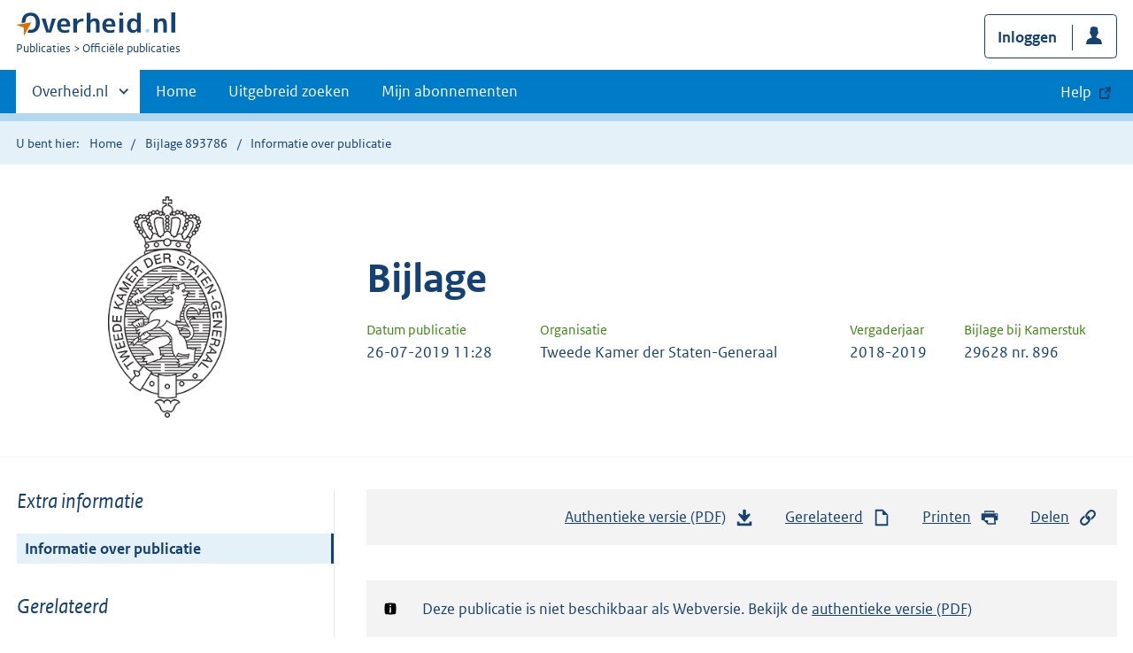

--- FILE ---
content_type: text/css
request_url: https://zoek.officielebekendmakingen.nl/static/kaartmodule/css/index.css
body_size: 31364
content:
#map-progress{position:absolute;bottom:0;left:0;height:0;box-shadow:0px 0px 3px 3px #79cc49;width:200px;transition:width 250ms}.kpm .ol-popup__navigation .button{position:relative;left:0}

.cursor-pointer{cursor:pointer}.kpm{box-sizing:border-box;height:100%;color:#333;font-family:"Rijksoverheid Sans",sans-serif;line-height:1.5;-moz-osx-font-smoothing:grayscale;-webkit-font-smoothing:antialiased}.kpm :export{sidebarWidth:27em}.kpm .group:before,.kpm .group:after{content:"";display:table}.kpm .group:after{clear:both}.kpm .u-fontw--default{font-weight:normal}.kpm .vet{font-weight:bold}.kpm .cur{font-style:italic}.kpm .vetcur{font-style:italic;font-weight:bold}.kpm .capitalize{text-transform:capitalize}.kpm .uppercase{text-transform:uppercase}.kpm .underline{text-decoration:underline}.kpm .line-through{text-decoration:line-through}.kpm .u-nomargin{margin:0 !important}.kpm .u-nopadding{padding:0 !important}.kpm .u-margin--m{margin-bottom:1em !important}.kpm .u-margin-bottom-40{margin-bottom:2em}.kpm .u-margin-top-24{margin-top:1.5em}.kpm .u-margin-top-32{margin-top:2em}.kpm .u-margin-top-40{margin-top:2.5em}.kpm .u-margin-top-48{margin-top:3em}.kpm .u-margin-top--24{margin-top:-1.5em}.kpm .u-margin-right-24{margin-right:1.5em}.kpm .block-element{display:block !important;width:100%}.kpm [hidden],.kpm .is-hidden,.kpm [aria-hidden=true]{display:none !important}.kpm .inline-block{display:inline-block}.kpm .valign--middle{vertical-align:middle !important}.kpm .valign--bottom{vertical-align:bottom !important}.kpm .align-center,.kpm .d-align-center{text-align:center !important}.kpm .align-right{text-align:right}.kpm .pull-right{float:right}@media(min-width: 50em){.kpm .d-pull-right{float:right}.kpm .d-align-right{text-align:right}}.kpm .pull-left{float:left}.kpm .hidden-mobile{display:none !important}@media(min-width: 50em){.kpm .hidden-mobile{display:block !important}}@media(min-width: 50em){.kpm .hidden-desktop{display:none !important}}.kpm .relative{position:relative}.kpm .visually-hidden,.kpm .combobox-clear-button span,.kpm .button.is-loading .button__label{border:none;clip:rect(1px, 1px, 1px, 1px);height:1px;overflow:hidden;padding:0;position:absolute;width:1px}@media(min-width: 50em){.kpm .visually-hidden--desktop{border:none;clip:rect(1px, 1px, 1px, 1px);height:1px;overflow:hidden;padding:0;position:absolute;width:1px}}.kpm .is-modal-open{overflow:hidden}.kpm .no-scroll{overflow:hidden;position:fixed;left:0;top:0;right:0}.kpm .no-scroll--mobile{overflow:hidden;position:fixed}@media(min-width: 50em){.kpm .no-scroll--mobile{overflow:visible;position:static}}@media(min-width: 50em){.kpm .u-order--d1{order:0}.kpm .u-order--d2{order:1}}.kpm .u-nobreak{white-space:nowrap;word-break:keep-all}.kpm .u-breakall{word-break:break-all}.kpm .u-fontsize--s{font-size:.9em !important}.kpm .u-amount{font-style:italic;font-size:.7em;font-weight:normal}.kpm .u-tableborder--top{border-top:1px solid #ccc !important}.kpm .u-tableborder--right{border-right:1px solid #ccc !important}.kpm .u-tableborder--left{border-left:1px solid #ccc !important}.kpm .u-tableborder--bottom{border-bottom:1px solid #ccc !important}@media(min-width: 50em){.kpm .u-columnwidth-10p{width:10%}.kpm .u-columnwidth-20p{width:20%}.kpm .u-columnwidth-25p{width:25%}.kpm .u-columnwidth-30p{width:30%}.kpm .u-columnwidth-40p{width:40%}.kpm .u-columnwidth-50p{width:50%}}.kpm{font-size:16px}.kpm *{font-family:"Rijksoverheid Sans",sans-serif}.kpm h1,.kpm h2,.kpm h3,.kpm legend{color:#333}.kpm h3{border-bottom:0}.kpm button{width:auto;height:auto;text-align:left}.kpm table{background-color:initial}.kpm th{color:#333}.kpm form{margin:0;padding:0}.kpm form div{padding:0}.kpm dl{border:none;margin-bottom:0}.kpm dl dt,.kpm dl dd{line-height:1.5;border:0;width:auto;float:none}.kpm dl dt{margin-right:auto}.kpm .modal{overflow:visible}@font-face{font-family:"Rijksoverheid Sans";src:url(../media/ROsanswebtextregular.woff) format("opentype");font-style:normal;font-weight:normal}@font-face{font-family:"Rijksoverheid Sans";src:url(../media/ROsanswebtextitalic.woff) format("opentype");font-style:italic;font-weight:normal}@font-face{font-family:"Rijksoverheid Sans";src:url(../media/ROsanswebtextbold.woff) format("opentype");font-weight:bold;font-style:normal}.kpm html{background-color:#fff;box-sizing:border-box;color:#333;font-family:"Rijksoverheid Sans",sans-serif;font-size:100%;line-height:1.5;position:relative;-moz-osx-font-smoothing:grayscale;-webkit-font-smoothing:antialiased;min-height:100%}@media(min-width: 65em){.kpm html{padding-bottom:12em}}.kpm body{min-height:100%;margin:0}.kpm p--med,.kpm .p--med{font-size:.9em;line-height:1.25em}.kpm p--large,.kpm .p--large{font-size:1.125em}.kpm p-intro,.kpm .p-intro{font-size:1.25em;line-height:1.4}.kpm p--accent,.kpm .p--accent{font-style:italic;font-size:1.5rem;margin-bottom:0}.kpm .p--accent~.row__heading{margin-top:0}.kpm .footer{float:left;width:100%}@media(min-width: 65em){.kpm .footer{position:absolute;left:0;bottom:0;right:0;height:12em}}.kpm *,.kpm *::before,.kpm *::after{box-sizing:inherit}.kpm ::placeholder{color:#333;font-style:italic;opacity:1}.kpm a img{border:0}.kpm label{display:block}.kpm .transitional-size h2{font-size:1.5rem}.kpm .transitional-size li{font-size:1.25rem}.kpm .k-future h1,.kpm .k-future .h1{font-size:3rem}.kpm .k-future h2,.kpm .k-future .h2{font-size:2rem}.kpm .k-future h3,.kpm .k-future .h3{font-size:1.375rem}.kpm .k-future p,.kpm .k-future .p{font-size:1.125rem}.kpm .k-future p--large,.kpm .k-future .p--large{font-size:1.5rem}.kpm .k-future p--accent,.kpm .k-future .p--accent{font-size:1.5rem}.kpm .k-future .button{font-size:1.125rem}.kpm .k-future .button--small{font-size:.75rem}.kpm .k-future table .button{font-size:1rem}.kpm .container__row{margin-bottom:3em}.kpm code{border:1px solid #b4b4b4;display:inline-block;padding:.1em .5em;word-break:break-all}.kpm .button{appearance:none;background-color:#fff;border-radius:.5em;border:1px solid #ccc;color:#333;display:inline-block;font-family:inherit;font-weight:700;line-height:1;margin:0 .5em .5em 0;max-width:100%;padding:.75em;position:relative;text-align:center;text-shadow:none;user-select:none;vertical-align:middle;word-break:break-word;font-size:1rem;cursor:pointer}.kpm .button[hidden]{display:none}.kpm .button::-moz-focus-inner{border:none;padding:0}.kpm .button[href]{text-decoration:none}.kpm .button[href]:hover{text-decoration:none}.kpm .button:focus,.kpm .button.combobox-suggestion--highlighted{z-index:1}.kpm .button:hover{outline:none;background-color:#ccc;color:#000}.kpm .button:active{transition:none;background-color:#b4b4b4}.kpm .button:disabled,.kpm .button[aria-disabled=true]{cursor:not-allowed;pointer-events:none;background-color:#f3f3f3;color:#b4b4b4}.kpm .button.is-loading{position:relative;border-color:#777;background-color:#777;width:3em;height:2.8em}.kpm .button.is-loading:before{content:"";width:1em;height:1em;position:absolute;left:1em;top:.95em;background:url(../media/icon-loader.svg) no-repeat left top;background-size:1em}.kpm .button--large.is-loading{height:3.1em}.kpm .button.icon-bg{padding-right:3.75em;background-position:right .75em center;background-repeat:no-repeat}.kpm .button.icon-bg:after{content:"";position:absolute;right:2.75em;top:.6em;bottom:.6em;width:1px;background:#154273;height:60%}.kpm .button--slim{font-weight:normal;padding-right:.75em;padding-left:.75em;padding-top:.55em;padding-bottom:.55em}.kpm .button--text{border:0;text-decoration:underline;background:rgba(0,0,0,0);font-weight:normal;font-size:1em !important;margin:0}.kpm .button--text:hover{background:rgba(0,0,0,0) !important;box-shadow:none !important;text-decoration:none}.kpm .button--inline{border:0;text-decoration:underline;background:rgba(0,0,0,0);font-weight:normal;font-size:1em !important;margin:0;padding:0 !important;vertical-align:initial}.kpm .button--inline:hover{background:rgba(0,0,0,0) !important;box-shadow:none !important;text-decoration:none}.kpm .button--primary{background-color:#154273;color:#fff;border:1px solid rgba(0,0,0,0)}.kpm .button--primary:hover{color:#000;background-color:#b2d7ee}.kpm .button--primary:active{color:#000;background-color:#e5f1f9}.kpm .button--secondary{background-color:#e17000;color:#000;border:1px solid rgba(0,0,0,0)}.kpm .button--secondary:hover{color:#000;background-color:#ff8915}.kpm .button--secondary:active{background-color:#ae5700;color:#fff}.kpm .button--doubleline{text-align:left;color:#154273 !important;background-color:#fff !important}.kpm .button--doubleline .kpm .button__sub{display:block;font-weight:400;font-size:90%;margin-top:.25em}.kpm .button--erase{background:#fff url(../media/icon-remove-blue.svg) no-repeat right 1em center;background-size:1em;background-color:#fff;color:#154273;padding-right:3em;border:1px solid #154273}.kpm .button--erase:hover{color:#000}.kpm .button--erase:active{background-color:#ae5700;color:#fff}.kpm .button--profile{background:#fff url(../media/icon-profile.svg) no-repeat right 1em center;background-size:1em;background-color:#fff;color:#154273;padding-right:3em;border:1px solid #154273}.kpm .button--profile:hover{color:#000}.kpm .button--profile:active{background-color:#ae5700;color:#fff}.kpm .button--inversed{background-color:#333;color:#fff}.kpm .button--small{font-size:.75rem}.kpm .button--share{background-color:#e5f1f9;background-image:url(../media/icon-share.svg);background-position:right 1em center;background-repeat:no-repeat;background-size:1.1em;color:#154273;border:1px solid rgba(0,0,0,0);padding-right:2.5em}.kpm .button--share:hover{color:#000;background-color:#b2d7ee}.kpm .button--share:active{color:#000;background-color:#e5f1f9}.kpm .button--icon-external{background-position:right .75em center;background-repeat:no-repeat;background-image:url(../media/icon-link-external-v2.svg);background-size:.9em;padding-right:3.125em;position:relative}.kpm .button--icon-external:after{position:absolute;right:2.325em;width:1px;top:20%;bottom:20%;background:#154273;content:""}.kpm .button--search{padding-right:2em;background-position:90% 50%;background-repeat:no-repeat;background-image:url(../media/icon-search.svg);background-size:1.25em}.kpm .button--icon-right{background-position:.75em 50%;background-repeat:no-repeat;background-image:url(../media/icon-dart-right.svg);background-size:5px 10px;padding-left:1.5em}.kpm .button--icon-left{background-position:.75em 50%;background-repeat:no-repeat;background-image:url(../media/icon-dart-left.svg);background-size:5px 10px;padding-left:1.5em}.kpm .button--icon-top{background-position:.5em 50%;background-repeat:no-repeat;background-image:url(../media/icon-dart-top.svg);background-size:10px 5px;padding-left:1.5em}.kpm .button--icon-down{background-position:.5em 50%;background-repeat:no-repeat;background-image:url(../media/icon-dart-down.svg);background-size:10px 5px;padding-left:1.5em}.kpm .button--icon-upload{background-position:1em center;background-repeat:no-repeat;background-image:url(../media/icon-upload.svg);padding-left:3em}.kpm .button--icon-download{background-position:1em center;background-repeat:no-repeat;background-image:url(../media/icon-download.svg);padding-left:3em}.kpm .button--icon-filter{background-position:1em center;background-size:1em;background-repeat:no-repeat;background-image:url(../media/icon-filter.svg);padding-left:2.75em}.kpm .button--icon-download-white{background-position:1em center;background-repeat:no-repeat;background-image:url(../media/icon-download-white.svg);padding-left:3em}.kpm .button--icon-hamburger{background-position:.75em 50%;background-repeat:no-repeat;background-image:url(../media/icon-hamburger.svg);background-size:1em;padding-left:2em}.kpm .button--icon-refreshdocuments{background-position:.75em 50%;background-repeat:no-repeat;background-image:url(../media/icon-refresh-document.svg);background-size:1.5em;padding-left:3em}.kpm .button--icon-refreshdocuments-white{background-position:.75em 50%;background-repeat:no-repeat;background-image:url(../media/icon-refresh-document-white.svg);background-size:1.75em;padding-left:3em}.kpm .button--divider-icon{background-image:url(../media/icon-refresh-document-white.svg);background-repeat:no-repeat;padding-right:3em;background-size:1.75em;background-position:right .75em center}.kpm .button--divider-icon span.divider::after{content:"";border-right:1px solid #fff;padding-left:.75em;margin-right:.2em}.kpm .button--divider-icon-draw{background-image:url(../media/icon-draw.svg);background-repeat:no-repeat;padding-right:3em;background-size:1.25em;background-position:right 1em center}.kpm .button--divider-icon-draw span.divider::after{content:"";border-right:1px solid #fff;padding-left:.75em;margin-right:.2em}.kpm .button--divider-icon-map{background-image:url(../media/icon-map.svg);background-repeat:no-repeat;padding-right:3em;background-size:1.25em;background-position:right 1em center}.kpm .button--divider-icon-map span.divider::after{content:"";border-right:1px solid #fff;padding-left:.75em;margin-right:.2em}@media(min-width: 50em){.kpm .button--nolabel{margin-top:1.45em}}.kpm .button-icon{appearance:none;background-color:#007bc7;border-radius:.5em;border:none;color:#333;display:inline-block;font-family:inherit;font-weight:700;line-height:1;max-width:100%;outline:2px solid rgba(0,0,0,0);outline-offset:.5em;transition:color 150ms ease-in-out,outline-offset 150ms ease-in-out;padding:.75em;position:relative;text-align:center;text-shadow:none;user-select:none;vertical-align:middle;white-space:nowrap;font-size:1rem;padding:1.3em;background-position:center;background-repeat:no-repeat;background-image:url(../media/icon-search.svg);background-size:.8em;cursor:pointer;margin-right:.5em}.kpm .button-icon[hidden]{display:none}.kpm .button-icon::-moz-focus-inner{border:none;padding:0}.kpm .button-icon[href]{text-decoration:none}.kpm .button-icon:hover{outline:none;background-color:#b2d7ee;color:#000}.kpm .button-icon:active{transition:none;background-color:#b4b4b4}.kpm .button-icon:focus,.kpm .button-icon.combobox-suggestion--highlighted{outline:2px solid #000;outline-offset:0;z-index:1}.kpm .button-icon--small{padding:1em;background-size:1em}.kpm .button-icon--marker{background-image:url(../media/icon-marker.svg)}.kpm .button-icon--download{background-image:url(../media/icon-download-white.svg)}.kpm .button-icon--dots{background-image:url(../media/icon-dots.svg)}.kpm .button-icon--crosshair{background-image:url(../media/icon-crosshair.svg)}.kpm .button-icon--remove{background-image:url(../media/icon-remove-white.svg)}.kpm .button-icon--plus{background-image:url(../media/icon-plus-white.svg)}.kpm .button-icon--cross{background-image:url(../media/icon-close-white.svg)}.kpm .button-icon--edit{background-image:url(../media/icon-bewerken.svg)}.kpm .button-icon--calendar{background-image:url(../media/icon-calendar.svg)}.kpm .button-icon--remove{background-image:url(../media/icon-remove.svg)}.kpm .button-icon--arrow-up{background-image:url(../media/icon-arrow-up.svg)}.kpm .button-icon--arrow-down{background-image:url(../media/icon-arrow-down.svg)}.kpm .button-icon--plain{background-color:rgba(0,0,0,0);border-radius:0;color:#000;background-size:1em;padding:.75em}.kpm h1,.kpm .h1,.kpm h2,.kpm .h2,.kpm h3,.kpm .h3,.kpm h4,.kpm .h4,.kpm h5,.kpm .h5,.kpm h6,.kpm .h6{margin:0 0 1em 0;padding:0;line-height:1.25}.kpm h1,.kpm .h1{color:#154273;font-size:2rem;font-weight:700;margin-bottom:0;margin-top:.5em}.kpm h1--large,.kpm .h1--large{font-size:2.75rem}.kpm h1.centered--title,.kpm .h1.centered--title{text-align:center;display:block;margin:1em 0}.kpm h1__sub,.kpm .h1__sub{font-weight:400;font-style:italic;font-size:.75em;display:block}@media(min-width: 50em){.kpm h1__sub,.kpm .h1__sub{display:inline-block}}.kpm h2,.kpm .h2{color:#154273;font-size:1.25rem;font-weight:700;margin:1em 0}.columns--sticky-sidebar__sidebar .kpm h2 span,.kpm h2 a.question-explanation-link,.kpm h2 p,.columns--sticky-sidebar__sidebar .kpm .h2 span,.kpm .h2 a.question-explanation-link,.kpm .h2 p{color:#000;display:block;font-size:.8125rem;font-weight:400}.kpm h2--large,.kpm .h2--large{font-size:1.5rem}.kpm h2__sub,.kpm .h2__sub{display:inline-block;font-size:.675em;font-style:italic;font-weight:400}.kpm h2.title--underlined,.kpm .h2.title--underlined{font-size:1.125em;border-bottom:1px solid #154273;margin:.5em 0;position:relative}.kpm .tabs__panels h2{margin:1em 0 0}.kpm .tabs__panels .columns--sidebar-left h2{margin:0 0 .5em 0}.kpm h3,.kpm .h3{color:#154273;font-size:1rem;font-weight:700}.kpm h4,.kpm .h4{font-size:1rem;font-weight:700}.kpm h5,.kpm .h5{font-size:1rem;font-weight:400}.kpm h2.ankered,.kpm h3.ankered{position:relative;display:block}.kpm h2.ankered:before,.kpm h3.ankered:before{display:none;content:"";width:40px;height:19px;background:url(../media/icon-permalink.svg);background-repeat:no-repeat;background-size:16px}@media(min-width: 50em){.kpm h2.ankered:before,.kpm h3.ankered:before{position:absolute;left:-30px;top:4px;display:inline-block}}.kpm .row--ab h1{font-size:3em;line-height:1em}.kpm .h--preheader{font-style:italic;font-size:1.3125em;margin-bottom:0}.kpm .h--preheader+h2,.kpm .h--preheader h3{margin-top:0}.kpm .columns.columns--gutter-med>.column>.form__row{display:flex;flex-wrap:wrap}.kpm .columns.columns--gutter-med>.column>.form__row>h1.h1{flex-grow:1}.kpm .columns.columns--gutter-med>.column>.form__row>h1.h1~.h--preheader{order:-1;flex-grow:1;width:100%}.kpm dl,.kpm .dl{margin:0 0 2em 0}.kpm dl dt,.kpm .dl dt{color:#154273;font-weight:700;padding:0}.kpm dl dd,.kpm .dl dd{padding:0;margin:0 0 1em 0}.kpm dl.columns--data,.kpm .dl.columns--data{margin:0;padding:0;display:flex;flex-direction:row;flex-wrap:wrap;width:100%}.kpm dl.columns--data div,.kpm .dl.columns--data div{width:50%}@media(min-width: 50em){.kpm dl.columns--data div,.kpm .dl.columns--data div{width:33%}}.kpm dl--nomargin,.kpm .dl--nomargin{margin-bottom:.5em}@media(min-width: 50em){.kpm dl--horizontal,.kpm .dl--horizontal{display:flex;flex-wrap:wrap}}@media(min-width: 50em){.kpm dl--horizontal dt,.kpm .dl--horizontal dt{width:50%}}@media(min-width: 80em){.kpm dl--horizontal dt,.kpm .dl--horizontal dt{width:33%}}@media(min-width: 50em){.kpm dl--horizontal dd,.kpm .dl--horizontal dd{margin-left:auto;margin-bottom:.5em;width:50%}}@media(min-width: 80em){.kpm dl--horizontal dd,.kpm .dl--horizontal dd{width:66%}}.kpm dl--condensed dt,.kpm dl--condensed dd,.kpm .dl--condensed dt,.kpm .dl--condensed dd{margin-bottom:0}.kpm dl--condensed dt:after,.kpm dl--condensed dd:after,.kpm .dl--condensed dt:after,.kpm .dl--condensed dd:after{display:none}.kpm dl--publication dt,.kpm .dl--publication dt{color:#39870c;font-weight:normal;font-size:.9em}.kpm dl--publication dd,.kpm .dl--publication dd{font-weight:normal;margin-bottom:0}.kpm dl--publication>div,.kpm .dl--publication>div{margin-bottom:.5em}@media(min-width: 50em){.kpm dl--publication,.kpm .dl--publication{flex-direction:row;display:flex}.kpm dl--publication>*,.kpm .dl--publication>*{justify-content:flex-start;margin-left:2em;margin-bottom:0}.kpm dl--publication>:first-child,.kpm dl--publication>:only-child,.kpm .dl--publication>:first-child,.kpm .dl--publication>:only-child{margin-left:0}}.kpm button.icon,.kpm button.link--r-arrow-down,.kpm button.link--arrow-down,.kpm button.link--info,.kpm button.link--tel,.kpm button.link--external,.kpm button.link--question,.kpm button.link--document,.kpm button.link--download,.kpm button.link--check,.kpm button.link--share,.kpm button.link--feed,.kpm button.link--logout,.kpm button.link--profile,.kpm button.link--remove,.kpm button.link--edit,.kpm button.link--forgotpw,.kpm button.link--mail{font-family:inherit;font-size:inherit;border:0;background-color:rgba(0,0,0,0);color:#154273}.kpm button.icon:hover,.kpm button.link--r-arrow-down:hover,.kpm button.link--arrow-down:hover,.kpm button.link--info:hover,.kpm button.link--tel:hover,.kpm button.link--external:hover,.kpm button.link--question:hover,.kpm button.link--document:hover,.kpm button.link--download:hover,.kpm button.link--check:hover,.kpm button.link--share:hover,.kpm button.link--feed:hover,.kpm button.link--logout:hover,.kpm button.link--profile:hover,.kpm button.link--remove:hover,.kpm button.link--edit:hover,.kpm button.link--forgotpw:hover,.kpm button.link--mail:hover{text-decoration:underline;cursor:pointer}.kpm .icon,.kpm .form__row h2.u-nomargin~p>a,.kpm .link--r-arrow-down,.kpm .link--arrow-down,.kpm .link--info,.kpm .link--tel,.kpm .link--external,.kpm .link--question,.kpm .link--document,.kpm .link--download,.kpm .link--check,.kpm .link--share,.kpm .link--feed,.kpm .link--logout,.kpm .link--profile,.kpm .link--remove,.kpm .link--edit,.kpm .link--forgotpw,.kpm .link--mail{padding-left:1.75em;background-position:left 50%;background-size:1.25em;background-repeat:no-repeat}.kpm .icon--right{padding-right:1.75em;padding-left:0;background-position:right 50%;background-size:1.25em;background-repeat:no-repeat}.kpm .icon--large{background-size:1.125em !important}.kpm .icon--download,.kpm .link--download{background-image:url(../media/icon-download.svg)}.kpm .icon--remove-right{background-image:url(../media/icon-remove.svg);background-position:right 50%;padding-left:0;padding-right:1.5em}.kpm .icon--remove{background-image:url(../media/icon-remove.svg)}.kpm .icon--remove-blue{background-image:url(../media/icon-remove-blue.svg);background-position:right 50%;padding-left:0;padding-right:1.5em}.kpm .icon--remove-blue-left{background-image:url(../media/icon-remove-blue.svg)}.kpm .icon--openall{background-image:url(../media/icon-plus.svg);background-position:right 50%;padding-left:0;padding-right:1.5em}.kpm .icon--closeall{background-image:url(../media/icon-minus.svg);background-position:right 50%;padding-left:0;padding-right:1.5em}.kpm .icon--backlink{display:block;padding:0 0 .5em 1.5em;margin-bottom:.5em;background-image:url(../media/icon-double-left.svg);background-size:16px;background-repeat:no-repeat;background-position:left .25em}.kpm .icon--downloadfile{display:inline-block;padding:0 0 0 1.5em;background-image:url(../media/icon-download.svg) !important;background-size:1em !important;background-repeat:no-repeat !important;background-position:left .25em !important}.kpm .icon--publication{display:inline-block;padding:0 1.5em 0 0;background-image:url(../media/icon-publicatie.svg);background-size:16px;background-repeat:no-repeat;background-position:left -3px center}.kpm .icon--housing{display:inline-block;padding:0 1.5em 0 0;background-image:url(../media/housing.svg);background-size:16px;background-repeat:no-repeat;background-position:right 50%}.kpm .icon--default{display:inline-block;padding:0 1.5em 0 0;background-image:url(../media/governance.svg);background-size:16px;background-repeat:no-repeat;background-position:right 50%}.kpm .icon--culture{display:inline-block;padding:0 1.5em 0 0;background-image:url(../media/culture.svg);background-size:16px;background-repeat:no-repeat;background-position:right 50%}.kpm .icon--economy{display:inline-block;padding:0 1.5em 0 0;background-image:url(../media/economy.svg);background-size:16px;background-repeat:no-repeat;background-position:right 50%}.kpm .icon--finance{display:inline-block;padding:0 1.5em 0 0;background-image:url(../media/finance.svg);background-size:16px;background-repeat:no-repeat;background-position:right 50%}.kpm .icon--international{display:inline-block;padding:0 1.5em 0 0;background-image:url(../media/international.svg);background-size:16px;background-repeat:no-repeat;background-position:right 50%}.kpm .icon--agriculture{display:inline-block;padding:0 1.5em 0 0;background-image:url(../media/agriculture.svg);background-size:16px;background-repeat:no-repeat;background-position:right 50%}.kpm .icon--migration{display:inline-block;padding:0 1.5em 0 0;background-image:url(../media/migration.svg);background-size:16px;background-repeat:no-repeat;background-position:right 50%}.kpm .icon--nature{display:inline-block;padding:0 1.5em 0 0;background-image:url(../media/nature.svg);background-size:16px;background-repeat:no-repeat;background-position:right 50%}.kpm .icon--education{display:inline-block;padding:0 1.5em 0 0;background-image:url(../media/education.svg);background-size:16px;background-repeat:no-repeat;background-position:right 50%}.kpm .icon--law{display:inline-block;padding:0 1.5em 0 0;background-image:url(../media/law.svg);background-size:16px;background-repeat:no-repeat;background-position:right 50%}.kpm .icon--infrastucture{display:inline-block;padding:0 1.5em 0 0;background-image:url(../media/infrastructure.svg);background-size:16px;background-repeat:no-repeat;background-position:right 50%}.kpm .icon--social{display:inline-block;padding:0 1.5em 0 0;background-image:url(../media/social.svg);background-size:16px;background-repeat:no-repeat;background-position:right 50%}.kpm .icon--traffic{display:inline-block;padding:0 1.5em 0 0;background-image:url(../media/traffic.svg);background-size:16px;background-repeat:no-repeat;background-position:right 50%}.kpm .icon--jobs{display:inline-block;padding:0 1.5em 0 0;background-image:url(../media/jobs.svg);background-size:16px;background-repeat:no-repeat;background-position:right 50%}.kpm .icon--healthcare{display:inline-block;padding:0 1.5em 0 0;background-image:url(../media/healthcare.svg);background-size:16px;background-repeat:no-repeat;background-position:right 50%}.kpm .icon--security{display:inline-block;padding:0 1.5em 0 0;background-image:url(../media/security.svg);background-size:16px;background-repeat:no-repeat;background-position:right 50%}.kpm .icon--arrow-right{display:inline-block;padding:0 1.5em 0 0;background-image:url(../media/icon-arrow-right.svg);background-size:16px;background-repeat:no-repeat;background-position:right 50%}.kpm .icon--arrow-cta-left{background-image:url(../media/icon-cta-right.svg)}.kpm .icon--arrow-cta-right{background-image:url(../media/icon-cta-left.svg);background-size:1em}.kpm .icon--dart-left{background-image:url(../media/icon-dart-left.svg)}.kpm .icon--cross-blue{background-image:url(../media/icon-cross-blue.svg);background-position:left 50%}.kpm .icon--cross-blue--small{background-image:url(../media/icon-cross-blue.svg);background-position:left 50%;background-size:.5em;padding-left:1em}.kpm .icon--fullscreen{background-size:1.5em}.kpm .icon--bin,.kpm .link--remove{background-image:url(../media/icon-remove-blue.svg)}.kpm .icon--check2Blue,.kpm .link--check{background-image:url(../media/icon-check2-blue.svg)}.kpm .icon--check2White{background-image:url(../media/icon-check2-white.svg)}.kpm .icon--check2Green{background-image:url(../media/icon-check2-green.svg)}.kpm .icon--edit,.kpm .link--edit{background-image:url(../media/icon-bewerken-blue.svg)}.kpm .icon--feed,.kpm .link--feed{background-image:url(../media/icon-feed-blue.svg)}.kpm .icon--list{background-image:url(../media/icon-list.svg)}.kpm .icon--refresh,.kpm .form__row h2.u-nomargin~p>a{background-image:url(../media/icon-refresh.svg)}.kpm .icon--document,.kpm .link--document{background-image:url(../media/icon-publicatie.svg)}.kpm .icon--map{background-image:url(../media/icon-map-blue.svg)}.kpm .icon--house{background-image:url(../media/icon-home.svg)}.kpm .icon--search{background-image:url(../media/icon-search.svg)}.kpm .icon--searchBlue{background-image:url(../media/icon-search-blue.svg)}.kpm .icon--news{background-image:url(../media/icon-news.svg)}.kpm .icon--plus{background-image:url(../media/icon-plus.svg)}.kpm .icon--plusshape{background-image:url(../media/icon-plus-shape.svg)}.kpm .icon--plus-white{background-image:url(../media/icon-plus-white.svg)}.kpm .icon--mail,.kpm .link--forgotpw,.kpm .link--mail{background-image:url(../media/icon-mail.svg)}.kpm .icon--play{background-image:url(../media/icon-play.svg)}.kpm .icon--profile,.kpm .link--profile{background-image:url(../media/icon-profile.svg)}.kpm .icon--logout,.kpm .link--logout{background-image:url(../media/icon-logout.svg)}.kpm .icon--fullscreen{background-image:url(../media/FullScreen.svg)}.kpm .icon--shareBlue,.kpm .link--share{background-image:url(../media/icon-share-blue.svg)}.kpm .icon--facebook{background-image:url(../media/icon-facebook.svg)}.kpm .icon--linkedin{background-image:url(../media/icon-linkedin.svg)}.kpm .icon--twitter{background-image:url(../media/icon-twitter.svg)}.kpm .icon--whatsapp{background-image:url(../media/icon-whatsapp.svg)}.kpm .icon--instagram{background-image:url(../media/icon-instagram.svg)}.kpm .icon--external,.kpm .link--external{background-image:url(../media/icon-link-external-v2.svg)}.kpm .icon--explanation,.kpm .link--question{background-image:url(../media/icon-explanation.svg)}.kpm .icon--tel,.kpm .link--tel{background-image:url(../media/icon-tel.svg)}.kpm .icon--info,.kpm .link--info{background-image:url(../media/icon-info-blue.svg)}.kpm .icon--cta{background-image:url(../media/icon-cta-right.svg)}.kpm .icon--arrow-down,.kpm .link--r-arrow-down,.kpm .link--arrow-down{background-image:url(../media/icon-arrow-down.svg)}.kpm .icon--lockBlue{background-image:url(../media/icon-24-lock-blue.svg)}.kpm .icon-bg--bin{background-image:url(../media/icon-remove-blue.svg) !important}.kpm .icon-bg--check2Blue{background-image:url(../media/icon-check2-blue.svg) !important}.kpm .icon-bg--check2White{background-image:url(../media/icon-check2-white.svg) !important}.kpm .icon-bg--check2Green{background-image:url(../media/icon-check2-green.svg) !important}.kpm .icon-bg--edit{background-image:url(../media/icon-bewerken-blue.svg) !important}.kpm .icon-bg--feed{background-image:url(../media/icon-feed-blue.svg) !important}.kpm .icon-bg--list{background-image:url(../media/icon-list.svg) !important}.kpm .icon-bg--refresh{background-image:url(../media/icon-refresh.svg) !important}.kpm .icon-bg--document{background-image:url(../media/icon-publicatie.svg) !important}.kpm .icon-bg--map{background-image:url(../media/icon-map-blue.svg) !important}.kpm .icon-bg--house{background-image:url(../media/icon-home.svg) !important}.kpm .icon-bg--search{background-image:url(../media/icon-search.svg) !important}.kpm .icon-bg--searchBlue{background-image:url(../media/icon-search-blue.svg) !important}.kpm .icon-bg--news{background-image:url(../media/icon-news.svg) !important}.kpm .icon-bg--plus{background-image:url(../media/icon-plus.svg) !important}.kpm .icon-bg--plusshape{background-image:url(../media/icon-plus-shape.svg) !important}.kpm .icon-bg--plus-white{background-image:url(../media/icon-plus-white.svg) !important}.kpm .icon-bg--mail{background-image:url(../media/icon-mail.svg) !important}.kpm .icon-bg--play{background-image:url(../media/icon-play.svg) !important}.kpm .icon-bg--profile{background-image:url(../media/icon-profile.svg) !important}.kpm .icon-bg--logout{background-image:url(../media/icon-logout.svg) !important}.kpm .icon-bg--fullscreen{background-image:url(../media/FullScreen.svg) !important}.kpm .icon-bg--shareBlue{background-image:url(../media/icon-share-blue.svg) !important}.kpm .icon-bg--facebook{background-image:url(../media/icon-facebook.svg) !important}.kpm .icon-bg--linkedin{background-image:url(../media/icon-linkedin.svg) !important}.kpm .icon-bg--twitter{background-image:url(../media/icon-twitter.svg) !important}.kpm .icon-bg--whatsapp{background-image:url(../media/icon-whatsapp.svg) !important}.kpm .icon-bg--instagram{background-image:url(../media/icon-instagram.svg) !important}.kpm .icon-bg--external{background-image:url(../media/icon-link-external-v2.svg) !important}.kpm .icon-bg--explanation{background-image:url(../media/icon-explanation.svg) !important}.kpm .icon-bg--tel{background-image:url(../media/icon-tel.svg) !important}.kpm .icon-bg--info{background-image:url(../media/icon-info-blue.svg) !important}.kpm .icon-bg--cta{background-image:url(../media/icon-cta-right.svg) !important}.kpm .icon-bg--arrow-down{background-image:url(../media/icon-arrow-down.svg) !important}.kpm .icon-bg--lockBlue{background-image:url(../media/icon-24-lock-blue.svg) !important}.kpm *:focus,.kpm .combobox-suggestion--highlighted{box-shadow:0 0 0 2px #000 !important;outline:1px solid #fff;outline-offset:2px}.kpm a{color:#154273;text-decoration:underline;transition:color 150ms ease-in-out,outline-offset 150ms ease-in-out;word-break:break-word}.related--primaryBlue .kpm a[href*="://"]:not(.button):not(.link):not(.pull-right):not(.pull-left):not([href*=".overheid.nl"]):not([href*=".officielebekendmakingen.nl"]):not([href*=".officiele-overheidspublicaties.nl"]):after,.related--primaryBlue .kpm a[rel=external]:after{background-image:url(../media/icon-link-external-white-standard.svg)}.kpm a:empty{visibility:hidden;position:absolute;height:20px}.kpm a.is-external{position:relative}.kpm a.is-external:after{content:"";display:inline-block;margin:0 .25em;background-repeat:no-repeat;background-image:url(../media/icon-link-external.svg);background-position:right center;background-size:0.75em;width:1em;height:.8em;top:1px;position:relative}.kpm a:hover{text-decoration:underline;color:#007bc7;outline:none}.kpm a:active{color:#b2d7ee}.kpm a.cta{padding:0 2em 0 0;font-size:1.125rem;background-repeat:no-repeat;background-image:url(../media/icon-cta-right.svg);background-position:right 1px top 0.25em;background-size:1em}.kpm a.cta--left{padding:0 0 0 2em;background-position:left 3px}.kpm a.cta--external{background-repeat:no-repeat;background-image:url(../media/icon-link-external.svg);background-position:right 3px top 1px;background-size:1em}.kpm a.cta__backwards{text-decoration:none;padding:0 0 0 2em;font-size:1.25rem;font-weight:700;background-repeat:no-repeat;background-image:url(../media/icon-cta-left.svg);background-position:left 3px;background-size:1em}.kpm p a{text-decoration:underline}.kpm a.link--down{background-position:0 center !important;background-repeat:no-repeat;background-image:url(../media/icon-dart-down.svg) !important;background-size:9px !important;padding-left:1em}.kpm a.link--up{background-position:0 center !important;background-repeat:no-repeat;background-image:url(../media/icon-dart-top.svg) !important;background-size:9px !important;padding-left:1em}.kpm li.link,.kpm div.link{padding-left:0 !important;background:none !important}.kpm li.link--down a,.kpm div.link--down a{background-position:0 center !important;background-repeat:no-repeat;background-image:url(../media/icon-dart-down.svg) !important;background-size:9px !important;padding-left:1em}.kpm li.link--up a,.kpm div.link--up a{background-position:0 center !important;background-repeat:no-repeat;background-image:url(../media/icon-dart-top.svg) !important;background-size:9px !important;padding-left:1em}.kpm .link:hover{cursor:pointer;text-decoration:underline}.kpm .link--delete{font-size:90%;background-repeat:no-repeat;background-image:url(../media/icon-remove.svg);background-position:left center;background-size:1em;padding-left:1.5em}.kpm .link--forward{background-position:0 center;background-repeat:no-repeat;background-image:url(../media/icon-dart-right.svg);background-size:6px 9px;padding-left:1em}.kpm .link--back{background-position:0 center;background-repeat:no-repeat;background-image:url(../media/icon-dart-left.svg);background-size:6px 9px;padding-left:1em}.kpm .link--map{background-position:0 center;background-repeat:no-repeat;background-image:url(../media/icon-map-blue.svg);padding-left:2em}.kpm .link--question{background-size:1em !important}.kpm .link--external{background-size:1em !important}.kpm .link--external.is-external:after{display:none}.kpm .link--r-arrow-down{padding:0 2em 0 0 !important;background-position:right top !important}.kpm .link-iconed{padding-right:1.5em;display:inline-block;background-repeat:no-repeat;background-position:right center}.kpm .link-iconed--print{background-image:url(../media/icon-print.svg);background-size:1em}.kpm .link-iconed--download{background-image:url(../media/icon-download.svg);background-size:.8em}.kpm .link-iconed--mail{background-image:url(../media/icon-mail.svg);background-size:.8em}.kpm .link-iconed--publication{background-image:url(../media/icon-publicatie.svg);background-size:1em}.kpm .loader{display:block;margin:auto;clear:both;width:3em;height:3em;background-image:url(../media/icon-loader.svg);background-size:cover;background-repeat:no-repeat}.kpm .loader span{position:absolute;left:-999em}.kpm .modal{width:100%;height:100%;position:fixed;background:rgba(0,0,0,.5);display:flex;align-items:center;padding:1em;top:0;left:0;opacity:1;transition:opacity .5s;z-index:2;cursor:default}.kpm .modal__inner{max-width:48em;background:#fff;border:1px solid #f3f3f3;padding:1.5em;margin:auto;position:relative}@media(min-width: 50em){.kpm .modal__inner{min-width:42em}}.kpm .modal--filter{position:relative;display:block;right:0;bottom:0;padding:0}.kpm .modal.is-open{position:fixed;display:block !important}.kpm .modal--wide .kpm .modal__inner{max-width:53em}.kpm .modal--wide .kpm .modal__content{padding-top:3.5em;padding-bottom:3.5em}.kpm .modal--full .kpm .modal__inner{max-width:80em}.kpm .modal__content{overflow:auto;padding:0 1em}.kpm .modal__content ol{padding-left:1em}.kpm .modal--off-screen{opacity:0;position:absolute;left:-100%}.kpm .modal--hidden[hidden]{display:none}.kpm .modal__buttonpane{margin-top:2em}.kpm .modal__close{position:absolute;top:0;right:0;width:4em;height:4em;border:none;background-color:rgba(0,0,0,0);text-indent:-9999em;cursor:pointer;background-image:url(../media/icon-close.svg);background-repeat:no-repeat;background-position:center center}.kpm .modal__close:hover{background-image:url(../media/icon-close-hover.svg)}.kpm .modal--tooltip{background:none}.kpm .modal--tooltip .modal__inner{border-radius:6px}.kpm .modal--tooltip .modal__inner .modal__content{background:#fff;padding:0}.kpm .modal--tooltip .modal__inner .modal__close{top:1em;right:1em}.kpm .modal h2+h3{margin-top:1.5em}.kpm .ol-popup{background-color:#fff;box-shadow:0 1px 4px rgba(0,0,0,.2);padding:1em;max-width:400px;border:.5em solid #f3f8fc;color:#333;text-decoration:none;font-size:.75em}.kpm .ol-popup h2{margin:0;font-size:1.125em}.kpm .ol-popup p{margin:0}.kpm .ol-popup--fixed{position:absolute;bottom:0;left:0;right:0;margin:7px;z-index:1}.kpm .result--list>ul:first-child{padding:0}.kpm .result--list>ul:first-child>li:first-child{margin-top:0}.kpm .result--list>ul:first-child>li{margin-bottom:.5em;padding-bottom:.5em;border-bottom:1px solid #f3f3f3}.kpm .result--list>ul:first-child>li>.item-header{display:flex;flex-wrap:wrap}.kpm .result--list>ul:first-child>li>.item-header>.result--label{order:-1;flex-grow:1}.kpm .result--list>ul:first-child>li>.item-header>.result--title{order:0;flex-grow:1}.kpm .result--list>ul>li{position:relative;list-style:none}.kpm .result--list>ul>li p{padding-right:6em}.kpm .result--list .result--title{font-size:1rem;font-weight:700;color:#154273;text-decoration:none;display:block;max-width:calc(100% - 6em)}.kpm .result--list .result--title.icon,.kpm .result--list .form__row h2.u-nomargin~p>a.result--title,.kpm .form__row .result--list h2.u-nomargin~p>a.result--title,.kpm .result--list .result--title.link--forgotpw,.kpm .result--list .result--title.link--mail,.kpm .result--list .result--title.link--edit,.kpm .result--list .result--title.link--remove,.kpm .result--list .result--title.link--profile,.kpm .result--list .result--title.link--logout,.kpm .result--list .result--title.link--feed,.kpm .result--list .result--title.link--share,.kpm .result--list .result--title.link--check,.kpm .result--list .result--title.link--download,.kpm .result--list .result--title.link--document,.kpm .result--list .result--title.link--question,.kpm .result--list .result--title.link--external,.kpm .result--list .result--title.link--tel,.kpm .result--list .result--title.link--info,.kpm .result--list .result--title.link--arrow-down,.kpm .result--list .result--title.link--r-arrow-down{padding-left:1.5em}.kpm .result--list h2.result--title{font-size:1.5rem;margin-bottom:.75em;line-height:1em}.kpm .result--list a.result--title{text-decoration:underline}.kpm .result--list .result--actions{position:absolute;right:0;top:0}.kpm .result--list .result--actions li{list-style:none;font-size:.875rem}.kpm .result--list .result--actions span{font-size:0}.kpm .result--list .dl--publication{margin-bottom:1em}.kpm .result--list__data>ul>li{padding:.5em 0}@media(max-width: 50em){.kpm .result--list__data>ul>li p{padding-right:0}}.kpm .result--list__data .result--title{font-size:1.25rem;margin:0}.kpm .result--list__data .icon,.kpm .result--list__data .form__row h2.u-nomargin~p>a,.kpm .form__row .result--list__data h2.u-nomargin~p>a,.kpm .result--list__data .link--forgotpw,.kpm .result--list__data .link--mail,.kpm .result--list__data .link--edit,.kpm .result--list__data .link--remove,.kpm .result--list__data .link--profile,.kpm .result--list__data .link--logout,.kpm .result--list__data .link--feed,.kpm .result--list__data .link--share,.kpm .result--list__data .link--check,.kpm .result--list__data .link--download,.kpm .result--list__data .link--document,.kpm .result--list__data .link--question,.kpm .result--list__data .link--external,.kpm .result--list__data .link--tel,.kpm .result--list__data .link--info,.kpm .result--list__data .link--arrow-down,.kpm .result--list__data .link--r-arrow-down{padding-left:1.5em !important;background-position:left 50% !important;font-weight:700;color:#154273;margin:0 0 .5em 0}.kpm .columns--sticky-sidebar .result--title{display:inline}.kpm .table--container,.kpm .table__container{max-width:100%;overflow-x:scroll;margin-bottom:2em;position:relative;border:.5em solid rgba(0,0,0,0);outline:1px solid #e5f1f9;box-sizing:border-box;background:#fff}.kpm .table--container .table__container,.kpm .table__container .table__container{border:0;outline:0}.kpm .table--container>table,.kpm .table__container>table{margin:0}.kpm .table--container>table~p,.kpm .table__container>table~p{margin-top:.5em}.kpm .table--container>p,.kpm .table__container>p{margin:0}.kpm .table--container .table__caption,.kpm .table--container .table__description,.kpm .table__container .table__caption,.kpm .table__container .table__description{margin-top:.5em;margin-bottom:.5em;font-style:italic}.kpm .table--container__openfullscreen,.kpm .table__container__openfullscreen{margin-bottom:1em}.kpm .table--container__fullscreen.is-fullscreen,.kpm .table__container__fullscreen.is-fullscreen{position:fixed;left:2em;top:2em;right:2em;bottom:2em;background:#fff;margin:0;overflow:auto;z-index:100;outline-style:solid;outline-color:rgba(0,0,0,.5);outline-width:2em;padding-top:3.5em}.kpm .table--container__fullscreen.is-fullscreen table,.kpm .table--container__fullscreen.is-fullscreen .table__container,.kpm .table__container__fullscreen.is-fullscreen table,.kpm .table__container__fullscreen.is-fullscreen .table__container{margin:0}.kpm .table--container__closefullscreen,.kpm .table__container__closefullscreen{position:fixed;right:3em;top:3em;z-index:101;display:none;width:4em;height:4em;border:none;background-color:rgba(0,0,0,0);text-indent:-9999em;cursor:pointer;background-image:url(../media/icon-close.svg);background-repeat:no-repeat;background-position:center center}.kpm .table--container__closefullscreen:hover,.kpm .table__container__closefullscreen:hover{background-image:url(../media/icon-close-hover.svg)}.kpm .table--container__fullscreen.is-fullscreen .kpm .table--container__closefullscreen,.kpm .table--container__fullscreen.is-fullscreen .kpm .table__container__closefullscreen,.kpm .table__container__fullscreen.is-fullscreen .kpm .table--container__closefullscreen,.kpm .table__container__fullscreen.is-fullscreen .kpm .table__container__closefullscreen{display:block}.kpm .table--container__fullscreen.is-fullscreen .kpm .table--container__openfullscreen,.kpm .table--container__fullscreen.is-fullscreen .kpm .table__container__openfullscreen,.kpm .table__container__fullscreen.is-fullscreen .kpm .table--container__openfullscreen,.kpm .table__container__fullscreen.is-fullscreen .kpm .table__container__openfullscreen{display:none}.kpm table,.kpm .table{border-collapse:collapse;margin:1em 0;table-layout:fixed;min-width:100%;background:#fff}.kpm table--fontsmall,.kpm .table--fontsmall{font-size:.9em}.kpm table__rowheading th,.kpm table__rowheading th[scope=col],.kpm .table__rowheading th,.kpm .table__rowheading th[scope=col]{font-weight:bold}.kpm table__rowheading a,.kpm table__rowheading a:hover,.kpm .table__rowheading a,.kpm .table__rowheading a:hover{color:#fff}.kpm table__rowheading--lvl1 th,.kpm table__rowheading--lvl1 td,.kpm .table__rowheading--lvl1 th,.kpm .table__rowheading--lvl1 td{background:#154273;color:#fff}.kpm table__rowheading--lvl2 th,.kpm table__rowheading--lvl2 td,.kpm .table__rowheading--lvl2 th,.kpm .table__rowheading--lvl2 td{background:#007bc7;color:#fff}.kpm table__rowheading--lvl3 th,.kpm table__rowheading--lvl3 td,.kpm .table__rowheading--lvl3 th,.kpm .table__rowheading--lvl3 td{background:#b2d7ee;color:#154273}.kpm table__rowheading--lvl4 th,.kpm table__rowheading--lvl4 td,.kpm .table__rowheading--lvl4 th,.kpm .table__rowheading--lvl4 td{background:#e5f1f9;color:#154273}.kpm table__rowheading--lvl5 th,.kpm table__rowheading--lvl5 td,.kpm .table__rowheading--lvl5 th,.kpm .table__rowheading--lvl5 td{background:#e5f1f9;color:#154273}.kpm table__rowheading--lvl6 th,.kpm table__rowheading--lvl6 td,.kpm table__rowheading--lvl6 th[scope=col],.kpm table__rowheading--lvl6 td[scope=col],.kpm .table__rowheading--lvl6 th,.kpm .table__rowheading--lvl6 td,.kpm .table__rowheading--lvl6 th[scope=col],.kpm .table__rowheading--lvl6 td[scope=col]{background:#fff;font-style:italic;font-weight:400;border-bottom:2px solid #ccc}.kpm table tr.del td,.kpm table tr.del th,.kpm table th.del,.kpm table td.del,.kpm .table tr.del td,.kpm .table tr.del th,.kpm .table th.del,.kpm .table td.del{outline:2px solid #d52b1e;outline-offset:-2px}@media screen and (-ms-high-contrast: active),(-ms-high-contrast: none){.kpm table tr.del td,.kpm table tr.del th,.kpm table th.del,.kpm table td.del,.kpm .table tr.del td,.kpm .table tr.del th,.kpm .table th.del,.kpm .table td.del{outline:1px solid #d52b1e;border:2px solid #d52b1e}}.kpm table tr.ins td,.kpm table tr.ins th,.kpm table th.ins,.kpm table td.ins,.kpm .table tr.ins td,.kpm .table tr.ins th,.kpm .table th.ins,.kpm .table td.ins{outline:2px solid #39870c;outline-offset:-2px}@media screen and (-ms-high-contrast: active),(-ms-high-contrast: none){.kpm table tr.ins td,.kpm table tr.ins th,.kpm table th.ins,.kpm table td.ins,.kpm .table tr.ins td,.kpm .table tr.ins th,.kpm .table th.ins,.kpm .table td.ins{outline:1px solid #39870c;border:2px solid #39870c}}.table--container .kpm table,.table--container .kpm .table{table-layout:auto}.kpm table caption,.kpm .table caption{font-style:italic;text-align:left;padding:.5em 0}.kpm table a[href*="//"]:not(.button):not([href*=".overheid.nl/"]),.kpm .table a[href*="//"]:not(.button):not([href*=".overheid.nl/"]){background-image:none;margin:0;padding:0}.kpm table thead tr th,.kpm table thead tr td,.kpm .table thead tr th,.kpm .table thead tr td{border-bottom:1px solid #ccc}.kpm table tr.uneven,.kpm .table tr.uneven{background:#f3f3f3}.kpm table tr td,.kpm table tr th,.kpm .table tr td,.kpm .table tr th{padding:.5em;vertical-align:top;border-bottom:1px solid #ccc}.kpm table th,.kpm .table th{font-weight:700;text-align:left;vertical-align:top}.kpm table .rotated,.kpm .table .rotated{-ms-writing-mode:tb-rl;-webkit-writing-mode:vertical-rl;writing-mode:vertical-rl;transform:rotate(180deg);white-space:nowrap}.kpm table__container,.kpm .table__container{overflow:auto}.kpm table.table__data-overview th,.kpm .table.table__data-overview th{vertical-align:top}.kpm table td,.kpm .table td{font-weight:400;min-height:2.5em}.kpm table th p:last-child,.kpm table td p:last-child,.kpm table th ul:last-child,.kpm table td ul:last-child,.kpm table th ol:last-child,.kpm table td ol:last-child,.kpm table th div:last-child,.kpm table td div:last-child,.kpm .table th p:last-child,.kpm .table td p:last-child,.kpm .table th ul:last-child,.kpm .table td ul:last-child,.kpm .table th ol:last-child,.kpm .table td ol:last-child,.kpm .table th div:last-child,.kpm .table td div:last-child{margin-bottom:0 !important}.kpm table .date,.kpm .table .date{min-width:6.25em}@media(min-width: 50em){.kpm table td.status,.kpm .table td.status{text-align:center}.kpm table td.status span,.kpm .table td.status span{width:2.5em;text-indent:-999em}}.kpm table td.status span,.kpm .table td.status span{display:inline-block;border-radius:.5em;padding:.25em;color:#fff}.kpm table td.status a,.kpm .table td.status a{display:inline-block;width:2.5em;padding:.25em;background:#e5f1f9;border:1px solid #e5f1f9}.kpm table td.status--green span,.kpm .table td.status--green span{background-color:#39870c}.kpm table td.status--orange span,.kpm .table td.status--orange span{background-color:#e17000}.kpm table td.status--red span,.kpm .table td.status--red span{background-color:#d52b1e}.kpm table tbody tr.current td,.kpm table tbody tr.current th,.kpm .table tbody tr.current td,.kpm .table tbody tr.current th{background:#b2d7ee}.kpm table.table--condensed tr td,.kpm table.table--condensed tr th,.kpm .table.table--condensed tr td,.kpm .table.table--condensed tr th{padding:.25em}.kpm table.table--dataintro th,.kpm .table.table--dataintro th{color:#154273;font-weight:700;line-height:1.25}.kpm table.table--dataintro th,.kpm table.table--dataintro td,.kpm .table.table--dataintro th,.kpm .table.table--dataintro td{border:none}@media(min-width: 50em){.kpm table.table--striped tbody tr:nth-child(odd) td,.kpm table.table--striped tbody tr:nth-child(odd):not(.table__rowheading) th,.kpm .table.table--striped tbody tr:nth-child(odd) td,.kpm .table.table--striped tbody tr:nth-child(odd):not(.table__rowheading) th{background:#f3f3f3}.kpm table.table--hover tbody tr:nth-child(odd):hover,.kpm table.table--hover tbody tr:nth-child(even):hover,.kpm .table.table--hover tbody tr:nth-child(odd):hover,.kpm .table.table--hover tbody tr:nth-child(even):hover{background:#ccc}.kpm table.table--hover tbody tr:nth-child(odd):hover td,.kpm table.table--hover tbody tr:nth-child(odd):hover th,.kpm table.table--hover tbody tr:nth-child(even):hover td,.kpm table.table--hover tbody tr:nth-child(even):hover th,.kpm .table.table--hover tbody tr:nth-child(odd):hover td,.kpm .table.table--hover tbody tr:nth-child(odd):hover th,.kpm .table.table--hover tbody tr:nth-child(even):hover td,.kpm .table.table--hover tbody tr:nth-child(even):hover th{background:#ccc}}.kpm table--small,.kpm .table--small{margin-bottom:1em;color:#154273}.kpm table--small tr:first-of-type th,.kpm table--small tr:first-of-type td,.kpm .table--small tr:first-of-type th,.kpm .table--small tr:first-of-type td{border-top:0;border-bottom:1px solid #f3f3f3}.kpm table--small th,.kpm .table--small th{padding-left:0 !important}.kpm table--small td,.kpm .table--small td{font-style:italic}.kpm table--small tr th,.kpm table--small tr td,.kpm .table--small tr th,.kpm .table--small tr td{padding:4px 0;border-top:1px solid #f3f3f3;border-bottom:0}.kpm table.table--borderless{border:0}.kpm table.table--borderless thead tr td,.kpm table.table--borderless thead tr th,.kpm table.table--borderless thead tr td,.kpm table.table--borderless thead tr th thead th,.kpm table.table--borderless td,.kpm table.table--borderless tbody th td,.kpm table.table--borderless tbody tr td,.kpm table.table--borderless tbody tr th{border:0}.kpm table.table--headerhighlight thead tr{background:#f3f3f3;border-bottom:2px solid #154273}.kpm table.table--headerhighlight.table--condensed thead tr th{padding:.75em .25em}@media(max-width: 50em){.kpm table.table--mobiletransform{position:relative;width:100%}.kpm table.table--mobiletransform thead{display:none}.kpm table.table--mobiletransform tbody tr:nth-child(odd) td{background:rgba(0,0,0,0)}.kpm table.table--mobiletransform tr{display:block;border:2px solid #ccc;margin:1em 0}.kpm table.table--mobiletransform th{position:absolute;left:-999em}.kpm table.table--mobiletransform td{position:relative;display:block;clear:both;border:none !important;padding-top:2em !important}.kpm table.table--mobiletransform td:nth-child(odd){background:#f3f3f3 !important}.kpm table.table--mobiletransform td:before{position:absolute;left:.5em;top:.75em;width:100%;font-weight:700;content:attr(data-before);word-break:break-all;line-height:1;padding:0 !important}.kpm table.table--mobiletransform.table--condensed td::before{padding:.5em .25em}}@media print and (max-width: 50em){.kpm .table--container,.kpm .table__container{overflow:visible !important}}@media(max-width: 50em){.kpm #broodtekst table{border-color:#f3f3f3;border-right:1px solid #f3f3f3;border-bottom:0;table-layout:auto}.kpm #broodtekst table colgroup{display:table-column-group}.kpm #broodtekst table thead{display:table-header-group}.kpm #broodtekst table tbody tr:nth-child(odd) td{background:rgba(0,0,0,0)}.kpm #broodtekst table tr{display:table-row;border:none;margin:0}.kpm #broodtekst table th{position:relative;left:auto;border-left:1px solid #f3f3f3 !important;border-bottom:1px solid #f3f3f3 !important}.kpm #broodtekst table td{width:auto;left:auto;position:relative;background:#fff;display:table-cell;clear:none;border-left:1px solid #f3f3f3 !important;border-bottom:1px solid #f3f3f3 !important}.kpm #broodtekst table td:nth-child(odd){background:#fff !important}.kpm #broodtekst table td:before{display:none}}.kpm strong{font-weight:700}.kpm em{font-style:italic}.kpm .text--muted{color:#555}.kpm .intro--text{font-size:1.25rem;max-width:100%;margin:0}@media(min-width: 50em){.kpm .intro--text{max-width:70%;margin:1em 0}}.kpm small,.kpm .small{font-size:.875rem}.kpm .row--ab p{font-size:1.25em;color:#154273}.kpm dl dd{margin-bottom:1em}.kpm dl dd:after{content:""}.kpm dl ul{margin:0}.kpm dl+p{margin-top:0}.kpm .modal{z-index:9999}.kpm .columns-map.collapsed .modal{padding-left:0}.kpm .modal__inner{max-width:45em;min-width:auto;width:100%}.kpm .modal__content{background:#e5f1f9;position:relative;padding:0 2em}.kpm .modal__actions{margin:3em 0}.kpm .modal__actions .button{margin-right:2em}.kpm .modal .modal__content .table th{color:#000}.kpm .modal .modal__content .table th,.kpm .modal .modal__content .table td{border-bottom-color:#b2d7ee}.kpm .modal--tooltip .modal__content{position:static}@media(max-width: 30em){.kpm .modal{display:block;padding:0}.kpm .modal__inner{padding:0;height:100%}.kpm .modal__content{height:100%}}.kpm form.is-submitted button[type=submit]{padding-right:2.5em}.kpm form.is-submitted button[type=submit]:before{content:"";width:1.25em;background:url(../media/icon-loader.svg);background-repeat:no-repeat;background-position:center center;position:absolute;right:.75em;top:0;bottom:0}.kpm input[type=text],.kpm input[type=tel],.kpm input[type=url],.kpm input[type=number],.kpm input[type=date],.kpm input[type=password],.kpm input[type=email],.kpm textarea,.kpm select{background:#fff;border:1px solid #b4b4b4;line-height:1.5;font-family:inherit;padding:.409em .5em;font-size:.875rem;border-radius:.5em}.kpm input[type=text]::-webkit-input-placeholder,.kpm input[type=text]::placeholder,.kpm input[type=text]::-moz-placeholder,.kpm input[type=text]:-moz-placeholder,.kpm input[type=text]::-ms-input-placeholder,.kpm input[type=tel]::-webkit-input-placeholder,.kpm input[type=tel]::placeholder,.kpm input[type=tel]::-moz-placeholder,.kpm input[type=tel]:-moz-placeholder,.kpm input[type=tel]::-ms-input-placeholder,.kpm input[type=url]::-webkit-input-placeholder,.kpm input[type=url]::placeholder,.kpm input[type=url]::-moz-placeholder,.kpm input[type=url]:-moz-placeholder,.kpm input[type=url]::-ms-input-placeholder,.kpm input[type=number]::-webkit-input-placeholder,.kpm input[type=number]::placeholder,.kpm input[type=number]::-moz-placeholder,.kpm input[type=number]:-moz-placeholder,.kpm input[type=number]::-ms-input-placeholder,.kpm input[type=date]::-webkit-input-placeholder,.kpm input[type=date]::placeholder,.kpm input[type=date]::-moz-placeholder,.kpm input[type=date]:-moz-placeholder,.kpm input[type=date]::-ms-input-placeholder,.kpm input[type=password]::-webkit-input-placeholder,.kpm input[type=password]::placeholder,.kpm input[type=password]::-moz-placeholder,.kpm input[type=password]:-moz-placeholder,.kpm input[type=password]::-ms-input-placeholder,.kpm input[type=email]::-webkit-input-placeholder,.kpm input[type=email]::placeholder,.kpm input[type=email]::-moz-placeholder,.kpm input[type=email]:-moz-placeholder,.kpm input[type=email]::-ms-input-placeholder,.kpm textarea::-webkit-input-placeholder,.kpm textarea::placeholder,.kpm textarea::-moz-placeholder,.kpm textarea:-moz-placeholder,.kpm textarea::-ms-input-placeholder,.kpm select::-webkit-input-placeholder,.kpm select::placeholder,.kpm select::-moz-placeholder,.kpm select:-moz-placeholder,.kpm select::-ms-input-placeholder{color:#333;font-style:italic;opacity:1}.kpm input[type=text].input--error,.kpm input[type=tel].input--error,.kpm input[type=url].input--error,.kpm input[type=number].input--error,.kpm input[type=date].input--error,.kpm input[type=password].input--error,.kpm input[type=email].input--error,.kpm textarea.input--error,.kpm select.input--error{border:1px solid #d52b1e}.kpm input[type=text].input--error::placeholder,.kpm input[type=tel].input--error::placeholder,.kpm input[type=url].input--error::placeholder,.kpm input[type=number].input--error::placeholder,.kpm input[type=date].input--error::placeholder,.kpm input[type=password].input--error::placeholder,.kpm input[type=email].input--error::placeholder,.kpm textarea.input--error::placeholder,.kpm select.input--error::placeholder{color:#d52b1e}.kpm input[type=text]:disabled,.kpm input[type=text][disabled],.kpm input[type=text][read-only],.kpm input[type=tel]:disabled,.kpm input[type=tel][disabled],.kpm input[type=tel][read-only],.kpm input[type=url]:disabled,.kpm input[type=url][disabled],.kpm input[type=url][read-only],.kpm input[type=number]:disabled,.kpm input[type=number][disabled],.kpm input[type=number][read-only],.kpm input[type=date]:disabled,.kpm input[type=date][disabled],.kpm input[type=date][read-only],.kpm input[type=password]:disabled,.kpm input[type=password][disabled],.kpm input[type=password][read-only],.kpm input[type=email]:disabled,.kpm input[type=email][disabled],.kpm input[type=email][read-only],.kpm textarea:disabled,.kpm textarea[disabled],.kpm textarea[read-only],.kpm select:disabled,.kpm select[disabled],.kpm select[read-only]{background-color:#ccc;color:#f3f3f3}.kpm input[type=text]:disabled:focus,.kpm input[type=text].combobox-suggestion--highlighted:disabled,.kpm input[type=text][disabled]:focus,.kpm input[type=text][disabled].combobox-suggestion--highlighted,.kpm input[type=text][read-only]:focus,.kpm input[type=text][read-only].combobox-suggestion--highlighted,.kpm input[type=tel]:disabled:focus,.kpm input[type=tel].combobox-suggestion--highlighted:disabled,.kpm input[type=tel][disabled]:focus,.kpm input[type=tel][disabled].combobox-suggestion--highlighted,.kpm input[type=tel][read-only]:focus,.kpm input[type=tel][read-only].combobox-suggestion--highlighted,.kpm input[type=url]:disabled:focus,.kpm input[type=url].combobox-suggestion--highlighted:disabled,.kpm input[type=url][disabled]:focus,.kpm input[type=url][disabled].combobox-suggestion--highlighted,.kpm input[type=url][read-only]:focus,.kpm input[type=url][read-only].combobox-suggestion--highlighted,.kpm input[type=number]:disabled:focus,.kpm input[type=number].combobox-suggestion--highlighted:disabled,.kpm input[type=number][disabled]:focus,.kpm input[type=number][disabled].combobox-suggestion--highlighted,.kpm input[type=number][read-only]:focus,.kpm input[type=number][read-only].combobox-suggestion--highlighted,.kpm input[type=date]:disabled:focus,.kpm input[type=date].combobox-suggestion--highlighted:disabled,.kpm input[type=date][disabled]:focus,.kpm input[type=date][disabled].combobox-suggestion--highlighted,.kpm input[type=date][read-only]:focus,.kpm input[type=date][read-only].combobox-suggestion--highlighted,.kpm input[type=password]:disabled:focus,.kpm input[type=password].combobox-suggestion--highlighted:disabled,.kpm input[type=password][disabled]:focus,.kpm input[type=password][disabled].combobox-suggestion--highlighted,.kpm input[type=password][read-only]:focus,.kpm input[type=password][read-only].combobox-suggestion--highlighted,.kpm input[type=email]:disabled:focus,.kpm input[type=email].combobox-suggestion--highlighted:disabled,.kpm input[type=email][disabled]:focus,.kpm input[type=email][disabled].combobox-suggestion--highlighted,.kpm input[type=email][read-only]:focus,.kpm input[type=email][read-only].combobox-suggestion--highlighted,.kpm textarea:disabled:focus,.kpm textarea.combobox-suggestion--highlighted:disabled,.kpm textarea[disabled]:focus,.kpm textarea[disabled].combobox-suggestion--highlighted,.kpm textarea[read-only]:focus,.kpm textarea[read-only].combobox-suggestion--highlighted,.kpm select:disabled:focus,.kpm select.combobox-suggestion--highlighted:disabled,.kpm select[disabled]:focus,.kpm select[disabled].combobox-suggestion--highlighted,.kpm select[read-only]:focus,.kpm select[read-only].combobox-suggestion--highlighted{outline:none}.kpm fieldset{padding:0;border:0;position:relative}.kpm fieldset legend{border-bottom:1px solid #154273;color:#154273;font-weight:700;margin:.5em 0;padding:0;width:100%}.kpm .form__chapter__heading{border-bottom:1px solid #154273;margin:.5em 0}.kpm .form__chapter__heading h2,.kpm .form__chapter__heading h3{font-size:1.125rem;position:relative;display:inline-block;margin:0 0 0 0}.kpm .form{text-align:left}.kpm .form__errors{background:#f3f3f3;padding:2em 1.75em;margin-bottom:1em}.kpm .form__errors__heading{font-size:1.25em;font-weight:bold;margin-bottom:0.5em;line-height:1.125}.kpm .form__errors ul{list-style:none;margin:0;padding:0}.kpm .form__errors ul>li>a{display:inline-block;padding-left:2em;margin-bottom:0.25em;background:url(../media/icon-alert-red.svg) no-repeat left center}.kpm .form__errors ul>li>a.line-through{background-image:url(../media/icon-check-filled-green.svg)}.kpm .form__row{margin-bottom:1em;position:relative;clear:both}.kpm .form__row a.reset{position:absolute;right:0;top:.25em;font-size:.7em}.kpm .form__row a.reset small{font-size:1em}@media(min-width: 50em){.kpm .form__row a.reset{font-size:.9em}}@-moz-document url-prefix(){.kpm .form__row fieldset legend~a.reset,.kpm .form__row fieldset legend~div~a.reset,.kpm .form__row fieldset legend~div~div~a.reset{top:-2.4em}}@media not all and (min-resolution: 0.001dpcm){@supports(-webkit-appearance: none){.kpm .form__row fieldset legend~a.reset,.kpm .form__row fieldset legend~div~a.reset,.kpm .form__row fieldset legend~div~div~a.reset{top:-2.4em}}}@media screen and (-ms-high-contrast: active),(-ms-high-contrast: none){.kpm .form__row fieldset a.reset{top:1em}}.kpm .form__row--slim{margin-bottom:.5em}.kpm .form__row--m,.kpm .form__row--medium{margin-bottom:1.5em}.kpm .form__row--l,.kpm .form__row--large{margin-bottom:2em}.kpm .form__row--x,.kpm .form__row--xlarge{margin-bottom:3em}fieldset~.kpm .form__rowsubmit{margin-top:2em}.kpm .form__rowsubmit__item{margin-bottom:0.5em}.kpm .form__rowsubmit__item:first-child{margin-bottom:1em}@media(min-width: 50em){.kpm .form__rowsubmit{display:flex;flex-wrap:wrap;align-items:center;justify-content:center}.kpm .form__rowsubmit__item{flex-grow:1;order:2}.kpm .form__rowsubmit__item:first-child{margin-bottom:0.5em}.kpm .form__rowsubmit__item:last-child{order:2;text-align:right;padding-bottom:0}.kpm .form__rowsubmit__item:last-child button{margin-bottom:0}}.kpm .form--intro{border-bottom:0}.kpm .form__label{font-size:1em;margin-bottom:.125em;line-height:1.25em}.kpm .form__label--medium,.kpm .form__label--accent{font-weight:bold}.kpm .form__label--secondary{font-style:italic}.kpm .form__label~.input-radio,.kpm .form__label~.input-checkbox{margin-top:.5em}.kpm .form__label .mandatory{font-size:.9em;font-weight:normal;float:right;position:relative;top:0}.kpm .form__label~.mandatory{position:absolute;top:.25em;right:0;font-size:.85em;font-weight:normal}.kpm .form__success{background:url(../media/icon-check-filled-green.svg) no-repeat left center;background-color:rgba(0,0,0,0);padding-left:1.75em;color:#39870c;font-style:italic;font-size:90%;line-height:.9;margin-top:0.25em}.kpm .form__error{font-style:italic;color:#d52b1e;background:url(../media/icon-alert-red.svg) top -6px left;background-color:rgba(0,0,0,0);background-repeat:no-repeat;padding-left:1.75em;font-size:90%;line-height:.9;margin-top:0.25em}.kpm .form__suggestion{font-style:italic;color:#154273;background:url(../media/icon-info-blue.svg) top -1px left;background-color:rgba(0,0,0,0);background-repeat:no-repeat;background-size:1em;padding-left:1.75em;font-size:90%;line-height:.9;margin-top:0.25em}.kpm .form__hint{font-size:90%;font-style:italic;margin:0}.kpm .form__input{width:100%;font-size:1.8rem;color:#154273}.kpm .form__input-helptext{font-size:.8em;color:#333}.kpm .form__button{margin:0;font-size:1.125rem;width:100%;display:block}@media(min-width: 50em){.kpm .form__button{width:auto;display:inline-block}}.kpm .form__selectedfilter{border:1px solid #154273;padding:0em 1.75em 0 .5em;display:inline-block;border-radius:5px;font-style:italic;position:relative;margin-right:.25em;margin-bottom:.25em;pointer-events:none;background:#fff}.kpm .form__selectedfilter:hover{box-shadow:0 0 13px rgba(0,0,0,.3)}.kpm .form__selectedfilter:active{background:#154273;color:#fff}.kpm .form__selectedfilter:active .kpm .form__selectedfilter__remove{background-image:url(../media/icon-close-white.svg)}.kpm .form__selectedfilter--noremove{padding-right:.5em}.kpm .form__selectedfilter>span::before{content:'"'}.kpm .form__selectedfilter>span::after{content:'"'}.kpm .form__selectedfilter__remove{background:url(../media/icon-cross-blue.svg);background-repeat:no-repeat;background-size:.4em;background-position:center;position:absolute;width:1.5em;position:absolute;right:0;top:0;bottom:0;display:inline-block;pointer-events:auto}.kpm .form__active-filters{display:flex;flex-direction:row;align-items:center}.kpm .form__active-filters h2,.kpm .form__active-filters h3{font-size:1.25em;margin-bottom:.25em;margin-right:2em}.kpm .form__header{margin-bottom:2em;border-bottom:1px solid #154273}.kpm .form__header h1,.kpm .form__header h2,.kpm .form__header h3{margin-bottom:.5em}.kpm .form__sublegend{font-size:1em;margin:0 0 0.375em 0;font-weight:bold}.kpm .form__sublegend--secondary{font-style:italic;font-weight:normal}.kpm .form__element{border:none;margin:0 0 .5em 0;float:left;width:100%}.kpm .form__element:not(.radiogroup),.kpm .form__element:not(.checkboxgroup){padding:0}.kpm .form__element--fixed-view{display:flex;flex-wrap:wrap}.kpm .form__element--fixed-view .kpm .form__element__label{flex:1 0 40%}@media(max-width: 50em){.kpm .form__element--fixed-view .kpm .form__element__label{padding-top:0}}.kpm .form__element--fixed-view .kpm .form__element__inputs{flex:2 0 60%}.kpm .form__element--fixed-view .radiogroup>label,.kpm .form__element--fixed-view .inline-group>label{display:block !important}.kpm .form__element__label{padding-top:.25em}@media(min-width: 50em){.kpm .form__element__label{float:left;width:40%}}@media(min-width: 50em){.kpm .form__element__inputs{float:right;width:60%}}.kpm .form__element__label~.kpm .form__element__inputs{margin-left:0}.kpm .form__element legend{padding:0;font-weight:700}.kpm .form__element legend small{font-weight:400}.kpm .form__element legend.form__intro{font-size:1.25rem;color:#154273}.kpm .form__element label{display:inline-block;font-weight:700;line-height:1}.kpm .form__element label.label--large{font-size:1.5rem;margin-top:.5em}.kpm .form__element input[type=text],.kpm .form__element input[type=tel],.kpm .form__element input[type=url],.kpm .form__element input[type=date],.kpm .form__element input[type=password],.kpm .form__element input[type=email],.kpm .form__element textarea,.kpm .form__element select{display:block;width:100%;margin:0 0 .5em}.kpm .form__element input[type=text].input--xsmall,.kpm .form__element input[type=tel].input--xsmall,.kpm .form__element input[type=url].input--xsmall,.kpm .form__element input[type=date].input--xsmall,.kpm .form__element input[type=password].input--xsmall,.kpm .form__element input[type=email].input--xsmall,.kpm .form__element textarea.input--xsmall,.kpm .form__element select.input--xsmall{max-width:4em;margin-right:.5em;display:inline-block}.kpm .form__element input[type=text].input--small,.kpm .form__element input[type=tel].input--small,.kpm .form__element input[type=url].input--small,.kpm .form__element input[type=date].input--small,.kpm .form__element input[type=password].input--small,.kpm .form__element input[type=email].input--small,.kpm .form__element textarea.input--small,.kpm .form__element select.input--small{max-width:8em;margin-right:.5em;display:inline-block}.kpm .form__element input[type=text].input--medium,.kpm .form__element input[type=tel].input--medium,.kpm .form__element input[type=url].input--medium,.kpm .form__element input[type=date].input--medium,.kpm .form__element input[type=password].input--medium,.kpm .form__element input[type=email].input--medium,.kpm .form__element textarea.input--medium,.kpm .form__element select.input--medium{max-width:12em;display:inline-block;margin-right:.5em}.kpm .form__element select[multiple]{min-height:7em}.kpm .form__element input[type=text],.kpm .form__element input[type=tel],.kpm .form__element input[type=url],.kpm .form__element input[type=date],.kpm .form__element input[type=password],.kpm .form__element input[type=email],.kpm .form__element select{height:2.5em}.kpm .form__element input[type=date]{width:10.5em;display:inline-block}.kpm .form__element small{line-height:2;color:#555}@media(min-width: 50em){.kpm .form__element label+small{float:right}}.kpm .form__element.radiogroup label,.kpm .form__element.checkboxgroup label{display:block;font-weight:400;line-height:1.5}.kpm .form__element.radiogroup.inline-group label,.kpm .form__element.checkboxgroup.inline-group label{display:inline-block;margin-right:.5em}.kpm .form__element.radiogroup input,.kpm .form__element.checkboxgroup input{margin:0 .5em 0 0}.kpm .form__element.radiogroup--many,.kpm .form__element.checkboxgroup--many{position:relative}.kpm .form__element.radiogroup--many ul,.kpm .form__element.checkboxgroup--many ul{max-height:10em;overflow-y:scroll;padding:0 .5em}.kpm .form__element.radiogroup--many ul::after,.kpm .form__element.checkboxgroup--many ul::after{content:"";position:absolute;left:0;right:0;bottom:0;height:10px;pointer-events:none;background-image:linear-gradient(rgba(255, 255, 255, 0), rgba(204, 204, 204, 0.5))}.kpm .form__element .radiogroup,.kpm .form__element .checkboxgroup{margin:0}.kpm .form__element .form__error{color:#d52b1e}.kpm .form__element .separator{border-top:1px solid #ccc}.kpm .form__element--search{clear:both;min-height:2.6em;margin:0 0 2em 0}.kpm .form__element--search input[type=text],.kpm .form__element--search button.button{float:left}.kpm .form__element--search input[type=text]{max-width:60%;margin:0;height:3.1em}.kpm .form__element--search button.button{border-top-left-radius:0;border-bottom-left-radius:0}.kpm .form__element--pagesearch{margin:0;float:none;width:auto}.kpm .form__element--pagesearch input[type=text],.kpm .form__element--pagesearch button.button{display:block;width:100%}.kpm .form__element--pagesearch input[type=text]{height:2.6em;font-size:1rem}@media(min-width: 50em){.kpm .form__element--pagesearch input[type=text],.kpm .form__element--pagesearch button.button{display:inline;width:inherit;margin:0}.kpm .form__element--pagesearch input[type=text]{width:calc(100% - 8em);margin-right:1em}}.kpm input[type=text].datepicker__input,.kpm input[type=date].datepicker__input{margin:0;width:100%;display:inline-block}.kpm input[type=text].datepicker__input~.ui-datepicker-trigger,.kpm input[type=date].datepicker__input~.ui-datepicker-trigger{border:0 !important;padding:.5em;position:absolute;top:2px;right:2px;height:46px;font-size:0;width:38px;color:#fff;background-image:url(../media/icon-calendar-white.svg);background-size:22px;background-repeat:no-repeat;background-position:center}.kpm input[type=text].datepicker__input~.ui-datepicker-trigger img,.kpm input[type=date].datepicker__input~.ui-datepicker-trigger img{width:24px;height:20px}.kpm input[type=text].datepicker__input.input-text--medium~.ui-datepicker-trigger,.kpm input[type=date].datepicker__input.input-text--medium~.ui-datepicker-trigger{top:8px}.kpm input[type=text].datepicker__input.has-error~.ui-datepicker-trigger,.kpm input[type=date].datepicker__input.has-error~.ui-datepicker-trigger{border-color:red;border-width:2px;height:50px}.kpm .daterange div:not(.question-explanation){display:inline-block;margin-right:1em}.kpm .daterange select{width:auto}.kpm .form__options{line-height:.5}.kpm .form__options li{list-style:none;display:inline-block;padding-right:.25em}.kpm .form__options li::after{content:"|";position:relative;margin-left:.25em}.kpm .form__options li:last-child::after{content:""}.kpm .form__fixedWidth label{display:inline-block;min-width:40%}.kpm .form__fixedWidth label+.question-explanation-link,.kpm .form__fixedWidth label~.question-explanation-link{min-width:auto}.kpm .radiogroup label,.kpm .checkboxgroup label{display:block;font-weight:400;line-height:1.5}.kpm input[type=text].is-valid,.kpm input[type=password].is-valid,.kpm input[type=email].is-valid,.kpm input[type=number].is-valid{border-color:#39870c}.kpm input[type=text].is-invalid,.kpm input[type=password].is-invalid,.kpm input[type=email].is-invalid,.kpm input[type=number].is-invalid{border-color:#d52b1e}.kpm .form__element input[type=number]{height:2.5em;margin:0 0 .5em}.kpm input[type=number].input--error{border:1px solid #d52b1e}.kpm .combobox-container{position:relative;z-index:2}.kpm .combobox-clear-button{position:absolute;right:1em;top:0;border:0;width:3em;height:100%;background:url(../media/icon-close.svg) no-repeat center center}.kpm .combobox-input{width:100%}.kpm .combobox-suggestion-text{display:none}.kpm .combobox-suggestions>div:not(:empty){background:#fff;border-left:1px solid #b4b4b4;border-right:1px solid #b4b4b4;border-bottom:1px solid #b4b4b4;border-bottom-right-radius:5px;border-bottom-left-radius:5px;position:absolute;top:1.8em;left:0;right:0;max-height:11.75em;overflow:auto}.kpm .combobox-suggestion,.kpm .combobox-suggestion--highlighted{padding:.409em .5em;font-size:.875rem}.kpm .combobox-suggestion:focus,.kpm .combobox-suggestion.combobox-suggestion--highlighted,.kpm .combobox-suggestion--highlighted:focus,.kpm .combobox-suggestion--highlighted,.kpm .combobox-suggestion:hover,.kpm .combobox-suggestion--highlighted:hover{background-color:#e5f1f9}.kpm input[type=text].input-text,.kpm input[type=password].input-text,.kpm input[type=number].input-text,.kpm input[type=email].input-text,.kpm .input-text{display:block;width:100%;height:50px}.kpm input[type=text].input-text::-ms-clear,.kpm input[type=password].input-text::-ms-clear,.kpm input[type=number].input-text::-ms-clear,.kpm input[type=email].input-text::-ms-clear,.kpm .input-text::-ms-clear{display:none}.kpm input[type=text].input-text--medium,.kpm input[type=password].input-text--medium,.kpm input[type=number].input-text--medium,.kpm input[type=email].input-text--medium,.kpm .input-text--medium{font-size:1.125rem;color:#154273;height:60px;padding:.625em;border-width:2px}.kpm input[type=text].input-text--search,.kpm input[type=password].input-text--search,.kpm input[type=number].input-text--search,.kpm input[type=email].input-text--search,.kpm .input-text--search{padding-left:3em !important;background-position:.75em center;background-repeat:no-repeat;background-image:url(../media/icon-search-blue.svg);background-size:1.5em}.kpm .input-text__remove{position:absolute;right:.5em;top:0;width:2em;bottom:0;background:url(../media/icon-close.svg) no-repeat center center;z-index:9999}.kpm .input-text__remove.invisible{display:none}@media(min-width: 50em){.kpm .input-text__container--prefix{display:flex}}.kpm .input-text__container--prefix .input-text{border-width:2px}.kpm .input-text__container--prefix .kpm .input-text__prefix{width:100%;display:block;padding:.75em;word-break:break-all;margin:0 0 -3px 0;font-style:italic;border:2px solid #154273;background:#e5f1f9;border-radius:3px;font-size:.8em}@media(min-width: 50em){.kpm .input-text__container--prefix .kpm .input-text__prefix{flex:0 0 auto;width:auto !important;max-width:75%;padding:1.7em 1.5em .75em 1.25em;margin:0 -5px 0 0;word-break:break-all;min-width:1%}}@media(min-width: 50em){.kpm .input-text__container--prefix .kpm .input-text__prefix{font-size:1.125em;padding-top:.75em}}.kpm .input-text__container--prefix .kpm .input-text__prefix--medium{padding-top:.75em;padding-bottom:.5em}@media(min-width: 50em){.kpm .input-text__container--prefix .kpm .input-text__prefix--medium{padding-top:.6em;padding-bottom:.45em}}.kpm .input-text__container--prefix .kpm .input-text{width:auto;margin:0;flex:1 0 8em;overflow:hidden;text-overflow:ellipsis;white-space:nowrap;border-top-left-radius:0;border-bottom-left-radius:0}.kpm .input-radio--inline .input-radio{display:inline-block;margin-right:1em}.kpm .radio__label{display:inline-block}.kpm .combobox-container input[type=text]{padding-top:.682em;padding-right:3em;padding-bottom:.682em;height:60px}.kpm .combobox-container input[type=text]::-ms-clear{display:none}.kpm .combobox-container--error .combobox-suggestion,.kpm .combobox-container--error .combobox-suggestion--highlighted{color:#d52b1e;background-color:initial}.kpm .combobox-suggestion ul,.kpm .combobox-suggestion--highlighted ul{list-style-type:none;padding-left:0}.kpm ul{list-style-type:none;padding-left:0}.kpm .form__element select,.kpm .form__element .select{clear:both;display:block}.kpm .form__element select--small,.kpm .form__element .select--small{max-width:12em}@media(min-width: 65em){.kpm .column-count{column-count:2;column-gap:4em}.kpm .column-count--half{column-count:2}}@media only screen{.kpm .columns--flex{flex-direction:row;display:flex}.kpm .columns--flex>*{flex:0 0 100%;margin-left:1em}.kpm .columns--center,.kpm .columns--vcenter{align-items:center;justify-content:center}}@media only screen and (min-width: 65em){.kpm .columns{flex-direction:row;display:flex}.kpm .columns>*{flex:1;margin-left:1em}}@media only screen and (min-width: 65em){.kpm .columns--1-2rd>div:nth-child(2){width:67%;flex-basis:67%}.kpm .columns--1-2rd>div:nth-child(1){width:calc(33% - 3em);flex-basis:calc(33% - 3em);margin-right:3em}}@media only screen and (min-width: 65em){.kpm .columns--dominant>*,.kpm .columns--gutter-med>*{margin-left:4em}}@media only screen and (min-width: 65em){.kpm .columns--gutter-sm>*{margin-left:2em}}@media only screen{.kpm .columns>*:first-child,.kpm .columns>*:only-child{margin-left:0}}@media only screen and (min-width: 65em){.kpm .columns .u-order--d1{margin-left:0;margin-right:1em}}@media only screen{.kpm .columns .column{position:relative}}@media only screen and (min-width: 65em){.kpm .columns .column--padded-med{padding-top:1.5625em;padding-left:3.125em;padding-right:3.125em}}@media only screen and (min-width: 65em){.kpm .columns .column--padded-large{padding:1.5625em 4.6875em}}@media only screen and (min-width: 50em){.kpm .columns .column-d-1{flex-basis:8.3333333333%}.kpm .columns .column-d-2{flex-basis:16.6666666667%}.kpm .columns .column-d-3{flex-basis:25%}.kpm .columns .column-d-4{flex-basis:33.3333333333%}.kpm .columns .column-d-5{flex-basis:41.6666666667%}.kpm .columns .column-d-6{flex-basis:50%}.kpm .columns .column-d-7{flex-basis:58.3333333333%}.kpm .columns .column-d-8{flex-basis:66.6666666667%}.kpm .columns .column-d-9{flex-basis:75%}.kpm .columns .column-d-10{flex-basis:83.3333333333%}.kpm .columns .column-d-11{flex-basis:91.6666666667%}.kpm .columns .column-d-1d{flex-basis:33%}.kpm .columns .column-d-2d{flex-basis:66%}}@media only screen and (min-width: 65em){.kpm .columns--fixed{flex-wrap:wrap}.kpm .columns--fixed>*{flex-grow:1;flex:none;width:calc((100% - 3em)/4)}.kpm .columns--fixed>*:nth-child(4n+5){margin-left:0}}@media only screen{.kpm .columns--main{max-width:52em}.kpm .columns--main-small{max-width:35em}}@media only screen and (min-width: 65em){.kpm .columns--sidebar-left>*:first-child{flex:3;order:2;margin-left:2em}.kpm .columns--sidebar-left>*{flex:1;margin-left:0}}@media only screen{.kpm .columns--sidebar-left [data-decorator=init-fixedbottom-button]{padding-bottom:3em !important}}@media only screen and (min-width: 65em){.kpm .columns--sidebar-left [data-decorator=init-fixedbottom-button]{padding-bottom:0 !important}}@media only screen{.kpm .columns--sidebar-left .fixedbottom-button__button{position:fixed;margin-left:1.5em;margin-right:1.5em}}@media only screen and (max-width: 65em){.kpm .columns--sidebar-left .fixedbottom-button__button{left:1em;margin:0}}@media only screen and (min-width: 65em){.kpm .columns--sidebar-left .fixedbottom-button__button{position:relative;margin:0 0 1em 0;bottom:.5em !important;width:auto}.kpm .columns--sidebar-left .fixedbottom-button__button.js-is-stuck{position:relative !important}}@media only screen and (min-width: 65em){.kpm .columns--sidebar-right>*{flex:1;margin-left:1em}.kpm .columns--sidebar-right>*:first-child{flex:2;margin-left:0}}@media only screen{.kpm .columns--homepage-tiles{padding-top:1em;padding-bottom:0;margin:0}}@media only screen and (min-width: 65em){.kpm .columns--homepage-tiles{flex-wrap:wrap}}@media only screen and (min-width: 65em){.kpm .columns--homepage-tiles>*{margin-left:1em;flex:1 calc(25% - 1em)}}@media only screen{.kpm .columns--related-info{flex-wrap:wrap}}@media only screen and (min-width: 65em){.kpm .columns--related-info>*{flex:2;margin-left:.5em}}@media only screen{.kpm .columns--sidebar>div{margin-left:1em}}@media only screen and (min-width: 65em){.kpm .columns--sidebar>div:not(.columns--sidebar__sidebar){width:calc(100% - 22em)}}@media only screen{.kpm .columns--sidebar__sidebar{margin-left:0;margin-right:1em;flex-grow:0;flex-shrink:0;flex-basis:19em}.kpm .columns--sidebar__sidebar>div{background-color:#fff;position:fixed;top:0;left:0;bottom:0;width:80%;z-index:3;padding:0 1em;overflow:auto;display:none}.has-stickysidebar-open .kpm .columns--sidebar__sidebar>div{display:block}.has-stickysidebar-open.is-modal-open .kpm .columns--sidebar__sidebar>div{width:100%}}@media only screen and (min-width: 65em){.kpm .columns--sidebar__sidebar>div{background:rgba(0,0,0,0);z-index:auto;position:static;width:auto;padding:0;overflow:visible;display:block}}@media only screen{.kpm .columns--sidebar__sidebar::before{content:"";background-color:#000;width:100%;height:100%;position:fixed;left:0;right:0;z-index:2;opacity:.6;top:0;display:none}.has-stickysidebar-open .kpm .columns--sidebar__sidebar::before{display:block}}@media only screen and (min-width: 65em){.has-stickysidebar-open .kpm .columns--sidebar__sidebar::before{display:none}}@media only screen{.has-stickysidebar-open .kpm .columns--sidebar__sidebar{display:block}}@media only screen{.kpm .columns--sidebar__sidebar [data-decorator=init-fixedbottom-button]{padding-bottom:3em !important}}@media only screen and (min-width: 65em){.kpm .columns--sidebar__sidebar [data-decorator=init-fixedbottom-button]{padding-bottom:0 !important}}@media only screen{.kpm .columns--sidebar__sidebar .fixedbottom-button__button{position:fixed;margin-left:1.5em;margin-right:1.5em}}@media only screen and (max-width: 65em){.kpm .columns--sidebar__sidebar .fixedbottom-button__button{display:block !important;position:fixed !important;bottom:.5em !important;left:1em;margin:0}}@media only screen and (min-width: 65em){.kpm .columns--sidebar__sidebar .fixedbottom-button__button{position:relative;margin:0 0 1em 0;bottom:.5em !important;width:auto}.kpm .columns--sidebar__sidebar .fixedbottom-button__button.js-is-stuck{position:relative !important}}@media only screen{.kpm .columns--sidebar [data-handler=toggle-sidebar]{border:0;text-indent:-9999em;width:2.5em;height:2.5em;top:18em;background-image:url(../media/icon-double-right.svg);background-repeat:no-repeat;background-size:2em;background-color:#fff;background-position:center center;position:fixed;left:0;box-shadow:0 0 4px -1px #000;border-radius:0 .5em .5em 0}}@media only screen and (min-width: 65em){.kpm .columns--sidebar [data-handler=toggle-sidebar]{display:none}}@media only screen{.kpm .columns--sidebar [data-handler=toggle-sidebar][aria-expanded=true]{position:fixed;left:80%;z-index:3;top:1em;background-image:url(../media/icon-double-left.svg)}}@media only screen{.kpm .columns--sticky-sidebar{display:block;position:relative}}@media only screen and (min-width: 65em){.kpm .columns--sticky-sidebar.container{padding-left:22em}}@media only screen{.kpm .columns--sticky-sidebar>div{margin-left:1em}}@media only screen and (min-width: 65em){.kpm .columns--sticky-sidebar>.columns--sticky-sidebar__sidebar{margin-left:0;border:1px solid #ccc;padding:.5em 1em;position:absolute;top:0;left:1em;width:20em;overflow:auto;bottom:1em}}@media only screen{.kpm .columns--sticky-sidebar>.columns--sticky-sidebar__sidebar::before{content:"";background-color:#000;width:100%;height:100%;position:fixed;left:0;right:0;z-index:2;opacity:.6;top:0;display:none}}@media only screen and (min-width: 65em){.kpm .columns--sticky-sidebar>.columns--sticky-sidebar__sidebar::before{display:none}}@media only screen{.has-stickysidebar-open .kpm .columns--sticky-sidebar>.columns--sticky-sidebar__sidebar::before{display:block}}@media only screen and (min-width: 65em){.has-stickysidebar-open .kpm .columns--sticky-sidebar>.columns--sticky-sidebar__sidebar::before{display:none}}@media only screen{.kpm .columns--sticky-sidebar>.columns--sticky-sidebar__sidebar>div:not(.modal-sidebar){background-color:#fff;position:fixed;top:0;left:0;bottom:0;width:80%;z-index:3;padding:0 1em;overflow:auto;display:none}.has-stickysidebar-open .kpm .columns--sticky-sidebar>.columns--sticky-sidebar__sidebar>div:not(.modal-sidebar){display:block}}@media only screen and (min-width: 65em){.kpm .columns--sticky-sidebar>.columns--sticky-sidebar__sidebar>div:not(.modal-sidebar){background:rgba(0,0,0,0);z-index:auto;position:static;width:auto;padding:0;overflow:visible;display:block}}@media only screen{.kpm .columns--sticky-sidebar>.columns--sticky-sidebar__sidebar .icon--backlink{border-bottom:1px solid #ccc}}@media only screen{.kpm .columns--sticky-sidebar>.columns--sticky-sidebar__sidebar .scrollContentReceiver{margin-bottom:1.5em}.kpm .columns--sticky-sidebar>.columns--sticky-sidebar__sidebar .scrollContentReceiver h1{font-size:1em;line-height:1.325em}}@media only screen{.kpm .columns--sticky-sidebar [data-handler=toggle-sidebar]{border:0;text-indent:-9999em;width:2.5em;height:2.5em;top:18em;background-image:url(../media/icon-double-right.svg);background-repeat:no-repeat;background-size:2em;background-color:#fff;background-position:center center;position:fixed;left:0;box-shadow:0 0 4px -1px #000;border-radius:0 .5em .5em 0}}@media only screen and (min-width: 65em){.kpm .columns--sticky-sidebar [data-handler=toggle-sidebar]{display:none}}@media only screen{.kpm .columns--sticky-sidebar [data-handler=toggle-sidebar][aria-expanded=true]{position:fixed;left:80%;z-index:3;top:1em;background-image:url(../media/icon-double-left.svg)}}.kpm .columns-map{display:flex;flex-direction:column;overflow:hidden;position:relative;padding:0 !important;height:100vh}@media(min-width: 50em){.kpm .columns-map{flex-direction:row}.kpm .columns-map.collapsed .sidebar-column{left:-33.6%;transition:left 150ms ease-in-out}.kpm .columns-map.collapsed .sidebar-column .sidebar-column-content{visibility:hidden}.kpm .columns-map.collapsed .main-column{min-width:100%;max-width:100%}.kpm .columns-map.collapsed .main-column .trigger-collapse{left:0;background-image:url(../media/icon-dart-right.svg);transition:left 150ms ease-in-out}.kpm .columns-map .sidebar-column{min-width:27em;max-width:27em;background:#fff;box-shadow:1px 0px 15px 0px rgba(0,0,0,.2);position:absolute;height:100%;left:0;overflow-y:scroll;transition:left 150ms ease-in-out}.kpm .columns-map .sidebar-column .sidebar-column-content{visibility:visible}.kpm .columns-map .sidebar-column .sidebar-column-content .content-item{cursor:pointer;border:2px solid rgba(0,0,0,0)}.kpm .columns-map .sidebar-column .sidebar-column-content .content-item.active{border:2px solid #154273}.kpm .columns-map .sidebar-column .sidebar-column-content .table--small{table-layout:fixed}.kpm .columns-map .sidebar-column .sidebar-column-content .table--small th,.kpm .columns-map .sidebar-column .sidebar-column-content .table--small td{word-wrap:break-word}.kpm .columns-map .main-column{width:100%;position:relative}.kpm .columns-map .main-column #draw-button{position:absolute;top:1em;right:14.5em;z-index:1}.kpm .columns-map .main-column #select-button{position:absolute;top:1em;right:1em;z-index:1}.kpm .columns-map .main-column .modal--tooltip{height:auto;width:auto;max-width:20em;top:5em;right:.7em;bottom:auto;left:auto;position:absolute}.kpm .columns-map .main-column .modal--tooltip .modal__inner{box-shadow:0 0 14px 0 rgba(0,0,0,.17)}.kpm .columns-map .main-column .modal--tooltip p{font-size:1rem}.kpm .columns-map .main-column .trigger-collapse{background:#fff;height:2.5em;width:1.5em;position:absolute;top:calc(50% - 40px);left:27em;border-radius:0 6px 6px 0;background-image:url(../media/icon-dart-left.svg);background-repeat:no-repeat;background-position:center;background-size:.75em;cursor:pointer;transition:left 150ms ease-in-out;z-index:2}}.kpm .container{max-width:80em;margin:0 auto;padding:0 1em}.kpm .container--alignleft{margin:0;padding:0;max-width:56em}.kpm .container--centered{max-width:49em}.kpm .container--large{padding:0 2em}.kpm .container--medium{max-width:40.75em}.kpm .container--small{max-width:30em}.kpm .container--ab{max-width:55em}.kpm .header{border-bottom:.5em solid #b2d7ee;position:relative}.kpm .header ul,.kpm .header p{margin:0;padding:0}.kpm .header ul{display:inline-block;vertical-align:bottom}@media(min-width: 50em){.kpm .header li{display:inline-block;vertical-align:bottom}}.kpm .header__start{background-color:#fff;padding:.25em 0 .5em;position:relative}@media(min-width: 50em){.kpm .header__start{padding:.75em 0}}.kpm .header__start button{float:right;position:relative;z-index:1;margin-top:.25em}.kpm .header__start .container{position:relative}@media(min-width: 50em){.kpm .header__start .header__meta{position:absolute;right:1em;top:.5em}}.kpm .header__start .header__meta>span{display:inline-block;margin-right:1em;font-size:80%}@media(min-width: 50em){.kpm .header__start .header__meta>span{font-size:100%}}.kpm .header__start .header__meta a{text-decoration:none;font-weight:700;font-size:.8em}.kpm .header__start .header__meta a:hover{text-decoration:underline}.kpm .header__start .header__meta a.link-iconed{padding-right:1.25em;font-weight:400}.kpm .header__start .header__meta .button{margin-top:.5em}@media(min-width: 50em){.kpm .header__start .header__meta .button{font-size:1em;position:relative;margin-top:-0.5em}}.kpm .header__nav{background-color:#007bc7;position:relative}.header--acc .kpm .header__nav{background-color:#39870c}.header--test .kpm .header__nav{background-color:#333}.header--dev .kpm .header__nav{background-color:#e17000}.kpm .header__nav>.container{display:flex;justify-content:space-between;flex-direction:column;position:relative}@media(min-width: 50em){.kpm .header__nav>.container{flex-direction:row}}.kpm .header__nav ul{display:flex;flex-direction:column}@media(min-width: 50em){.kpm .header__nav ul{flex-direction:row}}.kpm .header__nav a{color:#fff;text-decoration:none;padding:.625em 1em;display:block;font-size:1.125rem;word-break:normal}.kpm .header__nav a:hover{color:#154273 !important;background-color:#b2d7ee}.kpm .header__nav a.is-active{background:#b2d7ee;color:#000 !important}.kpm .header__nav .button--primary{position:absolute;right:.5em;top:.375em;font-size:1rem}.kpm .header__nav [data-handler=toggle-other-sites]{color:#154273;position:relative;margin:0 -1em;padding:.75em 2em;z-index:0;background-color:#fff;background-image:url(../media/icon-dart-down.svg);background-repeat:no-repeat;background-position:right .75em center}@media(min-width: 50em){.kpm .header__nav [data-handler=toggle-other-sites]{margin:0;padding:.625em 2em .625em 1em}}.kpm .header__nav [data-handler=toggle-other-sites]::before{content:"";position:absolute;top:100%;left:0;right:0;height:.5em;width:100%;background-color:#fff;z-index:-1;opacity:0;transition:opacity .1s ease-in-out}.kpm .header__nav [data-handler=toggle-other-sites]:hover{background-color:#fff}.kpm .header__nav [data-handler=toggle-other-sites]:hover::before{opacity:1}.kpm .header__nav [aria-controls=other-sites][aria-expanded=true]{background-image:url(../media/icon-dart-top.svg) !important}.kpm .header__nav [aria-controls=other-sites][aria-expanded=true]::before{opacity:1;z-index:0}.kpm .header__nav--closed{display:none;z-index:-1}@media(min-width: 50em){.kpm .header__nav--closed{display:block;z-index:auto}}.kpm .header__more{overflow-y:hidden;margin-top:-1em;margin-bottom:1em}.kpm .header__more .container{padding-top:1em;padding-bottom:1em}@media(min-width: 50em){.kpm .header__more .container{flex-direction:row;animation:openNav .8s cubic-bezier(0, 0.47, 0.58, 1)}}.kpm .header__more h2{font-size:1.125em}.kpm .header__more[hidden=true] .container{animation:closeNav .8s ease-in-out}@keyframes openNav{0%{max-height:0}100%{max-height:30em}}@keyframes closeNav{0%{max-height:30em}100%{max-height:0}}.kpm .row{padding-top:1em;padding-bottom:1em}@media(min-width: 50em){.kpm .row{padding-top:1em;padding-bottom:1em}}.kpm .row--page-opener{background-color:#e5f1f9;padding:.325em 0;padding-bottom:.5em !important;margin-bottom:.5em}@media(min-width: 50em){.kpm .row--page-opener{padding:.75em 0 !important}}.kpm .row--page-opener+.row--browse{margin-top:0}.kpm .row--pagetop{padding-top:3em;padding-bottom:2em}.kpm .row--heading{padding:0em 1em 0;margin:0 auto -1em}.kpm .row--browse{border-top:.75em solid #ccc;border-bottom:.75em solid #ccc;background-color:#f3f3f3}.kpm .row--disclaimer p{font-size:.9em}.kpm .row--before-footer{border-bottom:0px solid rgba(0,0,0,0)}.kpm .row--highlight{border-top:.5em solid #e5f1f9;border-bottom:.5em solid #e5f1f9;background-color:#007bc7}.kpm .row--highlight h2,.kpm .row--highlight p,.kpm .row--highlight li,.kpm .row--highlight a{color:#fff}.kpm .row--image{background-size:cover;background-repeat:no-repeat}.kpm .row--image .content--onimage{background:#fff;width:auto;padding:1em 2em 2em}@media(min-width: 50em){.kpm .row--image .content--onimage{max-width:60%;margin-bottom:5em}}.kpm .row--image .content--onimage h1,.kpm .row--image .content--onimage h2{overflow-wrap:break-word}.kpm .row--image .content--onimage .intro--text{max-width:100%}.kpm .row--landing{min-height:15em}.kpm .row--landing .content--onimage{padding:.5em 1em 1em;margin-bottom:2em}.kpm .row--container{margin-bottom:4em}.kpm .row--contentcontainer{margin-bottom:4em}.kpm .row--contentheading{margin-bottom:3em}.kpm .row--footer{background-color:#e5f1f9;border-top:.75em solid #b2d7ee;padding:1.5em}.kpm .columns-map{height:100% !important;background-color:#fff}.kpm .kpm-container--geoedit .columns-map{min-width:924px;min-height:300px;max-width:2500px;max-height:2000px}@media(min-width: 50em){.kpm .columns-map .sidebar-column{overflow:visible}.kpm .columns-map .sidebar-column .sidebar-column-content .table--small th,.kpm .columns-map .sidebar-column .sidebar-column-content .table--small td{word-break:initial;overflow:hidden;text-overflow:ellipsis}}.kpm .sidebar-column__scroll-container{overflow:scroll;height:100%}.kpm .sidebar-column-content{padding-bottom:6em}.kpm .sidebar-column-controls{position:absolute;bottom:0;padding:.75em;padding-bottom:.25em;width:27em;box-shadow:0 -4px 0 0 rgba(0,0,0,.1);background:#fff}.kpm .trigger-collapse{z-index:111}.kpm .columns-map-actions,.kpm .columns-map-legend{position:absolute;display:flex;justify-content:flex-end;width:100%;top:1em;padding-left:28em;z-index:2}.kpm .columns-map-actions .form__row--large{width:300px;margin-right:1em}.kpm .columns-map-actions #select-button,.kpm .columns-map-actions #draw-button{position:static !important;top:auto !important;right:auto !important;height:60px;margin-right:1em}@media(max-width: 70em){.kpm .columns-map-action--autocomplete{flex-shrink:1}.kpm .columns-map-action .button{padding-right:2.5em}.kpm .columns-map-action .button .divider{display:none}}.kpm .columns-map-action{z-index:1;margin-right:1em;margin-bottom:1em}.kpm .columns-map-action #draw-button,.kpm .columns-map-action #select-button{margin-right:0;margin:0}.kpm .columns-map-action--autocomplete{flex-grow:1}.kpm .columns-map.collapsed{padding-left:0}.kpm .columns-map.collapsed .main-column>div .map .ol-viewport .ol-overlaycontainer-stopevent .ol-popup--fixed{left:0px}@media print{.kpm html,.kpm body{font-family:Sans-Serif !important;height:100vh;margin:0 !important;padding:0 !important;page-break-after:avoid;page-break-before:avoid;font-size:14px !important}.kpm *{color:#000 !important;position:relative;min-height:auto;flex:none}.kpm .header{border:none;padding-bottom:12px;border-bottom:1px solid #c2c2c2}.kpm .header .logo{position:relative;margin-top:20px}.kpm .header .header__nav .header__meta,.kpm .header .button,.kpm .header .skiplinks,.kpm .header [data-handler=toggle-sidebar]{display:none}.kpm .article__header--law{padding:0;margin:0}.kpm .article__header--law h2 a,.kpm .article__header--law h3 a{padding:0 0 .5em 0 !important;background:none}.kpm .article__header--law h3{margin-bottom:1em;display:block}.kpm .article__header--law ul{display:none}.kpm .container,.kpm .columns,.kpm .row{height:auto !important}.kpm .columns--sticky-sidebar__sidebar,.kpm .header__more,.kpm .row--page-opener,.kpm .footer,.kpm .button,.kpm .hidden-desktop,.kpm .pagination,.kpm .to-top,.kpm .question-explanation,.kpm .sort,.kpm .pageactions,.kpm .buttonswitch,.kpm .table-topbar{display:none !important}.kpm .columns>*{margin-left:0 !important}.kpm .article__header--law{page-break-inside:avoid}}.kpm .combobox-suggestions>div:not(:empty){border-left:2px solid #154273;border-right:2px solid #154273;border-bottom:2px solid #154273;top:2.55em}.kpm .combobox-suggestion,.kpm .combobox-suggestion--highlighted{padding:.409em .5em;font-size:1rem}.kpm .input-radio{margin-bottom:.5em}.kpm .radio__input{color:#154273;position:absolute;opacity:0;cursor:pointer;height:0;width:0}.kpm .radio__input:not(:disabled):hover+label:before{background-color:#e5f1f9}.kpm .radio__input:focus+label,.kpm .radio__input.combobox-suggestion--highlighted+label{box-shadow:0 0 0 2px #000 !important;outline:1px solid #fff;outline-offset:2px}.kpm .radio__input:checked+label:before{background-color:#fff}.kpm .radio__input:checked+label:after{display:block}.kpm .radio__input:disabled+label{color:#b4b4b4;cursor:auto}.kpm .radio__input:disabled+label:before{border-color:#b4b4b4}.kpm .radio__label{color:#154273;display:block;position:relative;padding-left:35px;cursor:pointer;user-select:none}.kpm .radio__label:before{content:"";position:absolute;top:0;left:0;height:25px;width:25px;background-color:#fff;border-radius:50%;border:1px solid #154273}.kpm .radio__label:after{content:"";position:absolute;display:none;top:4px;left:4px;width:17px;height:17px;border-radius:50%;background:#154273}.kpm .radio__input.has-error~.radio__label:before{border-color:#d52b1e}.kpm input[type=text],.kpm input[type=tel],.kpm input[type=url],.kpm input[type=number],.kpm input[type=date],.kpm input[type=password],.kpm input[type=email],.kpm textarea{border:1px solid #154273;color:#154273;border-radius:.25em;padding:.6em .8em;font-size:1em;height:50px;margin:0}.kpm input[type=text].has-error,.kpm input[type=text][aria-invalid=true]:not(:focus),.kpm input[type=tel].has-error,.kpm input[type=tel][aria-invalid=true]:not(:focus),.kpm input[type=url].has-error,.kpm input[type=url][aria-invalid=true]:not(:focus),.kpm input[type=number].has-error,.kpm input[type=number][aria-invalid=true]:not(:focus),.kpm input[type=date].has-error,.kpm input[type=date][aria-invalid=true]:not(:focus),.kpm input[type=password].has-error,.kpm input[type=password][aria-invalid=true]:not(:focus),.kpm input[type=email].has-error,.kpm input[type=email][aria-invalid=true]:not(:focus),.kpm textarea.has-error,.kpm textarea[aria-invalid=true]:not(:focus){border-color:#d52b1e;color:#d52b1e}.kpm input[type=text]:disabled,.kpm input[type=text][disabled],.kpm input[type=text][read-only],.kpm input[type=tel]:disabled,.kpm input[type=tel][disabled],.kpm input[type=tel][read-only],.kpm input[type=url]:disabled,.kpm input[type=url][disabled],.kpm input[type=url][read-only],.kpm input[type=number]:disabled,.kpm input[type=number][disabled],.kpm input[type=number][read-only],.kpm input[type=date]:disabled,.kpm input[type=date][disabled],.kpm input[type=date][read-only],.kpm input[type=password]:disabled,.kpm input[type=password][disabled],.kpm input[type=password][read-only],.kpm input[type=email]:disabled,.kpm input[type=email][disabled],.kpm input[type=email][read-only],.kpm textarea:disabled,.kpm textarea[disabled],.kpm textarea[read-only]{background-color:#f3f3f3;border-color:#b4b4b4;color:#333}.kpm textarea{height:auto;min-height:150px}.kpm textarea{width:100%}.kpm select{font-size:1.25rem}.kpm input[type=text].input-text,.kpm input[type=password].input-text{padding:.6em .8em}.kpm input[type=text].input-text--accent,.kpm input[type=password].input-text--accent{padding:.625em;border-width:2px}.kpm input[type=text].input-text--searchmedium,.kpm input[type=password].input-text--searchmedium{font-size:1em;color:#154273;border-width:2px;height:60px;padding:.625em 2em .625em 3em;background-position:.75em center;background-repeat:no-repeat;background-image:url(../media/icon-search-blue.svg);background-size:1.5em}.kpm input[type=text].input-text--searchmedium~.combobox-clear-button~.combobox-suggestions>div,.kpm input[type=password].input-text--searchmedium~.combobox-clear-button~.combobox-suggestions>div{top:3.4em}.kpm input[type=text].input-text--searchmedium~.combobox-clear-button~.combobox-suggestions>div>div.combobox-suggestion,.kpm input[type=text].input-text--searchmedium~.combobox-clear-button~.combobox-suggestions>div>div.combobox-suggestion--highlighted,.kpm input[type=password].input-text--searchmedium~.combobox-clear-button~.combobox-suggestions>div>div.combobox-suggestion,.kpm input[type=password].input-text--searchmedium~.combobox-clear-button~.combobox-suggestions>div>div.combobox-suggestion--highlighted{font-size:1.325rem;padding:.625em 1em .625em 3em;color:#154273}.kpm .form__element--pagesearch input[type=text]{display:inline-block;height:auto;font-size:1.25rem}.kpm .form__element--pagesearch button{position:relative;top:-1px}.kpm fieldset{margin:0}.kpm fieldset+fieldset{margin-top:1.5em}.modal .kpm fieldset+fieldset{margin-top:0}.kpm fieldset legend{border-bottom:0;font-size:1.325em;width:auto;display:inline-block;line-height:1.2;margin-bottom:.625em}.kpm .column--sidebar fieldset legend,.kpm .columns--sidebar__sidebar fieldset legend{font-size:1.1em;padding-right:3.25em}@media(min-width: 50em){.kpm .column--sidebar fieldset legend,.kpm .columns--sidebar__sidebar fieldset legend{font-size:1.25em}}.kpm input[type=date].datepicker__input~.ui-datepicker-trigger,.kpm input[type=text].datepicker__input~.ui-datepicker-trigger{background-color:#fff;border:1px solid #154273;border-left:0;background-image:url(../media/icon-calendar-blue.svg);background-size:22px;width:53px;padding:4em .5em .5em .5em}.kpm form fieldset .list:last-child{margin-bottom:0}.kpm .form__row fieldset .list:last-child{margin:0}.kpm .form__row--submit .column{margin-bottom:1em}@media(min-width: 50em){.kpm .form__row--submit .column{margin-bottom:0}}.kpm .form__row--submit .align-right{text-align:left}@media(min-width: 50em){.kpm .form__row--submit .align-right{text-align:right}}.kpm .form__label{display:inline-block;line-height:1em}.kpm .form__label .mandatory{position:absolute;top:.125em;right:0;font-size:.9em;font-weight:normal}.kpm .form__label~.mandatory{position:absolute;top:.125em;right:0;font-size:.9em;font-weight:normal}.kpm .form__row h2.u-nomargin~p>a{margin:.9em 0 1.5em;display:block}.kpm .result--list{margin-right:-1em}@media(min-width: 50em){.kpm .result--list{margin-right:0;margin-left:0}}.kpm .result--list>ul,.kpm .result--list>ul:first-child{background:#e5f1f9;padding:.5em .5em 1px;margin:0 0 2.25em 0}@media(min-width: 50em){.kpm .result--list>ul,.kpm .result--list>ul:first-child{padding:.5em .5em 1px}}.kpm .result--list>ul>li,.kpm .result--list>ul:first-child>li{background:#fff;list-style:none;padding:1em;margin-bottom:.5em;border:0}@media(min-width: 50em){.kpm .result--list>ul>li,.kpm .result--list>ul:first-child>li{padding:1.75em 1.25em 1.5em 2em}}.kpm .result--list>ul>li p,.kpm .result--list>ul:first-child>li p{padding-right:0}.kpm .result--list>ul>li .alert,.kpm .result--list>ul:first-child>li .alert{margin-top:1em}.kpm .result--list>ul>li .collapsible__content>fieldset>label,.kpm .result--list>ul:first-child>li .collapsible__content>fieldset>label{display:block}.kpm .result--list>ul>li>*:last-child,.kpm .result--list>ul>li>div[data-decorator=showmoreless] .list:last-child,.kpm .result--list>ul:first-child>li>*:last-child,.kpm .result--list>ul:first-child>li>div[data-decorator=showmoreless] .list:last-child{margin-bottom:0}.kpm .result--list p{margin-bottom:1.325em;line-height:1.325em}.kpm .result--list .result--title{max-width:100%;margin-top:0}.kpm .result--list .result--title~.list--metadata{line-height:1.25em;margin-bottom:1em}.kpm .result--list .result--title~.list--metadata li{font-style:normal}.kpm .result--list .item-header~.list--metadata{line-height:1.25em;margin-bottom:1em}.kpm .result--list .item-header~.list--metadata li{font-style:normal}.kpm .result--list h2.result--title{margin-bottom:.5em}.kpm .result--list h2.result--title~.list--metadata{line-height:1.25em;margin-bottom:1em}.kpm .result--list h2.result--title~.list--metadata li{font-style:normal}.kpm .result--list h3.result--title{font-size:1em;margin-bottom:.5em}.kpm .result--list .result--label{margin:0 0 .5em}.kpm .result--list .result--label .label{font-size:1em}.kpm .result--list .result--actions{position:relative;padding:0}.kpm .result--list .result--actions li{font-size:1em}.kpm .result--list .list--metadata{margin-bottom:1.325em;color:#154273}.kpm .result--list .list--metadata li{font-size:.85em;font-style:italic;color:#154273}@media(min-width: 50em){.kpm .result--list--wide>ul>li,.kpm .result--list--wide>ul:first-child>li{padding:2.25em 4em 2.25em}}.kpm .result--list--publications>ul:first-child{padding:0;background:none}.kpm .result--list--publications>ul:first-child>li{padding:0 0 1.5em 0;margin-bottom:1.5em;border-bottom:1px solid #b4b4b4}.kpm .columns--sticky-sidebar .result--title{display:block}.kpm :root,.kpm :host{--ol-background-color: white;--ol-accent-background-color: #F5F5F5;--ol-subtle-background-color: rgba(128, 128, 128, 0.25);--ol-partial-background-color: rgba(255, 255, 255, 0.75);--ol-foreground-color: #333333;--ol-subtle-foreground-color: #666666;--ol-brand-color: #00AAFF}.kpm .ol-box{box-sizing:border-box;border-radius:2px;border:1.5px solid var(--ol-background-color);background-color:var(--ol-partial-background-color)}.kpm .ol-mouse-position{top:8px;right:8px;position:absolute}.kpm .ol-scale-line{background:var(--ol-partial-background-color);border-radius:4px;bottom:8px;left:8px;padding:2px;position:absolute}.kpm .ol-scale-line-inner{border:1px solid var(--ol-subtle-foreground-color);border-top:none;color:var(--ol-foreground-color);font-size:10px;text-align:center;margin:1px;will-change:contents,width;transition:all .25s}.kpm .ol-scale-bar{position:absolute;bottom:8px;left:8px}.kpm .ol-scale-bar-inner{display:flex}.kpm .ol-scale-step-marker{width:1px;height:15px;background-color:var(--ol-foreground-color);float:right;z-index:10}.kpm .ol-scale-step-text{position:absolute;bottom:-5px;font-size:10px;z-index:11;color:var(--ol-foreground-color);text-shadow:-1.5px 0 var(--ol-partial-background-color),0 1.5px var(--ol-partial-background-color),1.5px 0 var(--ol-partial-background-color),0 -1.5px var(--ol-partial-background-color)}.kpm .ol-scale-text{position:absolute;font-size:12px;text-align:center;bottom:25px;color:var(--ol-foreground-color);text-shadow:-1.5px 0 var(--ol-partial-background-color),0 1.5px var(--ol-partial-background-color),1.5px 0 var(--ol-partial-background-color),0 -1.5px var(--ol-partial-background-color)}.kpm .ol-scale-singlebar{position:relative;height:10px;z-index:9;box-sizing:border-box;border:1px solid var(--ol-foreground-color)}.kpm .ol-scale-singlebar-even{background-color:var(--ol-subtle-foreground-color)}.kpm .ol-scale-singlebar-odd{background-color:var(--ol-background-color)}.kpm .ol-unsupported{display:none}.kpm .ol-viewport,.kpm .ol-unselectable{-webkit-touch-callout:none;-webkit-user-select:none;-moz-user-select:none;user-select:none;-webkit-tap-highlight-color:transparent}.kpm .ol-viewport canvas{all:unset;overflow:hidden}.kpm .ol-viewport{touch-action:pan-x pan-y}.kpm .ol-selectable{-webkit-touch-callout:default;-webkit-user-select:text;-moz-user-select:text;user-select:text}.kpm .ol-grabbing{cursor:-webkit-grabbing;cursor:-moz-grabbing;cursor:grabbing}.kpm .ol-grab{cursor:move;cursor:-webkit-grab;cursor:-moz-grab;cursor:grab}.kpm .ol-control{position:absolute;background-color:var(--ol-subtle-background-color);border-radius:4px}.kpm .ol-zoom{top:.5em;left:.5em}.kpm .ol-rotate{top:.5em;right:.5em;transition:opacity .25s linear,visibility 0s linear}.kpm .ol-rotate.ol-hidden{opacity:0;visibility:hidden;transition:opacity .25s linear,visibility 0s linear .25s}.kpm .ol-zoom-extent{top:4.643em;left:.5em}.kpm .ol-full-screen{right:.5em;top:.5em}.kpm .ol-control button{display:block;margin:1px;padding:0;color:var(--ol-subtle-foreground-color);font-weight:bold;text-decoration:none;font-size:inherit;text-align:center;height:1.375em;width:1.375em;line-height:.4em;background-color:var(--ol-background-color);border:none;border-radius:2px}.kpm .ol-control button::-moz-focus-inner{border:none;padding:0}.kpm .ol-zoom-extent button{line-height:1.4em}.kpm .ol-compass{display:block;font-weight:normal;will-change:transform}.kpm .ol-touch .ol-control button{font-size:1.5em}.kpm .ol-touch .ol-zoom-extent{top:5.5em}.kpm .ol-control button:hover,.kpm .ol-control button:focus,.kpm .ol-control button.combobox-suggestion--highlighted{text-decoration:none;outline:1px solid var(--ol-subtle-foreground-color);color:var(--ol-foreground-color)}.kpm .ol-zoom .ol-zoom-in{border-radius:2px 2px 0 0}.kpm .ol-zoom .ol-zoom-out{border-radius:0 0 2px 2px}.kpm .ol-attribution{text-align:right;bottom:.5em;right:.5em;max-width:calc(100% - 1.3em);display:flex;flex-flow:row-reverse;align-items:center}.kpm .ol-attribution a{color:var(--ol-subtle-foreground-color);text-decoration:none}.kpm .ol-attribution ul{margin:0;padding:1px .5em;color:var(--ol-foreground-color);text-shadow:0 0 2px var(--ol-background-color);font-size:12px}.kpm .ol-attribution li{display:inline;list-style:none}.kpm .ol-attribution li:not(:last-child):after{content:" "}.kpm .ol-attribution img{max-height:2em;max-width:inherit;vertical-align:middle}.kpm .ol-attribution button{flex-shrink:0}.kpm .ol-attribution.ol-collapsed ul{display:none}.kpm .ol-attribution:not(.ol-collapsed){background:var(--ol-partial-background-color)}.kpm .ol-attribution.ol-uncollapsible{bottom:0;right:0;border-radius:4px 0 0}.kpm .ol-attribution.ol-uncollapsible img{margin-top:-0.2em;max-height:1.6em}.kpm .ol-attribution.ol-uncollapsible button{display:none}.kpm .ol-zoomslider{top:4.5em;left:.5em;height:200px}.kpm .ol-zoomslider button{position:relative;height:10px}.kpm .ol-touch .ol-zoomslider{top:5.5em}.kpm .ol-overviewmap{left:.5em;bottom:.5em}.kpm .ol-overviewmap.ol-uncollapsible{bottom:0;left:0;border-radius:0 4px 0 0}.kpm .ol-overviewmap .ol-overviewmap-map,.kpm .ol-overviewmap button{display:block}.kpm .ol-overviewmap .ol-overviewmap-map{border:1px solid var(--ol-subtle-foreground-color);height:150px;width:150px}.kpm .ol-overviewmap:not(.ol-collapsed) button{bottom:0;left:0;position:absolute}.kpm .ol-overviewmap.ol-collapsed .ol-overviewmap-map,.kpm .ol-overviewmap.ol-uncollapsible button{display:none}.kpm .ol-overviewmap:not(.ol-collapsed){background:var(--ol-subtle-background-color)}.kpm .ol-overviewmap-box{border:1.5px dotted var(--ol-subtle-foreground-color)}.kpm .ol-overviewmap .ol-overviewmap-box:hover{cursor:move}.kpm .ol-overviewmap .ol-viewport:hover{cursor:pointer}.kpm .alert{position:relative;margin-bottom:1.25em;padding:1.25em;display:flex;width:fit-content}.kpm .alert>div:nth-child(2){margin-left:1rem}.kpm .alert h3{margin-bottom:1em}.kpm .alert p{margin:0 0 1em}.kpm .alert p:last-child{margin-bottom:0}.kpm .alert--loading{background-color:#e5f1f9;color:#154273;position:relative}.kpm .alert--loading>div:first-child{height:4rem}.kpm .alert--failed{background-color:#f5e4e0;color:#154273;flex-direction:row}.kpm .alert--failed .failed--list{padding-left:0}.kpm .alert--failed .failed--list li{list-style:none}.kpm .alert--failed .failed--list:last-child{margin-bottom:0}.kpm .alert[role=alert]{flex-direction:column;width:100%}@keyframes shrink{0%{width:100%}100%{width:0%}}.kpm .alert__removal_indicator{position:absolute;left:0;top:0;width:0%;background-color:#d52b1e;height:3px;animation:shrink 10s linear 1}.kpm html{padding-bottom:0}.kpm .basket__item:focus,.kpm .gu-mirror:focus,.kpm .basket__item.combobox-suggestion--highlighted,.kpm .combobox-suggestion--highlighted.gu-mirror{outline-color:orange}.kpm .basket__item h3,.kpm .gu-mirror h3{overflow:hidden;text-overflow:ellipsis}.kpm .basket__close_item{position:absolute;top:0;right:0;width:4em;height:4em;border:none;background-color:rgba(0,0,0,0);text-indent:-9999em;cursor:pointer;background-image:url(../media/icon-close.svg);background-repeat:no-repeat;background-position:center center}.kpm .gu-mirror{box-sizing:border-box;position:fixed !important;margin:0 !important;z-index:9999 !important;opacity:.8}.kpm .gu-hide{display:none !important}.kpm .gu-unselectable{-webkit-user-select:none !important;-moz-user-select:none !important;-ms-user-select:none !important;user-select:none !important}.kpm .gu-transit{opacity:.2;-ms-filter:"progid:DXImageTransform.Microsoft.Alpha(Opacity=20)";filter:alpha(opacity=20);list-style:none}.kpm p.layer-selector{width:14rem}.kpm p.layer-selector-link{cursor:pointer;margin:0;color:#154273;text-transform:capitalize}.kpm p.layer-selector-link a{font-size:1rem;display:block;text-decoration:none;color:#000}.kpm p.layer-selector-link a:before{content:"+";margin-right:.5rem;font-size:1.2rem;line-height:1rem;font-weight:bold}.kpm p.layer-selector+p{margin-bottom:0}.kpm .columns-map .main-column .modal--tooltip p.layer-selector-link{font-size:1.1rem}.kpm .legend-container.modal--tooltip{top:0 !important;right:0 !important;width:20rem !important;left:auto;position:absolute;padding:10px;height:100% !important}.kpm .legend-container.modal--tooltip .modal__inner{padding:1.5em;margin-top:0;display:flex;flex-direction:column}@media(max-width: 30rem){.kpm .legend-container.modal--tooltip .modal__inner{height:auto}}.kpm .legend-container h3{margin:0;max-width:14rem}.kpm .legend-container h3.top-spacing{margin-top:1rem}.kpm .legend-container h5{margin-top:1rem}.kpm .legend-container .map-button--legend{margin:0;outline:none;background-image:url(../media/icon-arrow-right.svg);background-repeat:no-repeat;background-size:1rem;transition:all .2s ease-in-out;filter:grayscale(100%) opacity(50%);transform:rotate(90deg);top:0 !important;right:0 !important}.kpm .legend-container .map-button--legend:hover{background-color:rgba(0,0,0,0);filter:grayscale(0%) opacity(100%)}.kpm .legend-container .map-button--legend:focus,.kpm .legend-container .map-button--legend.combobox-suggestion--highlighted{box-shadow:none !important}.kpm .legend-container .ul_legenda{margin:1rem 0 0 0;padding:0;max-height:20rem;overflow-y:auto;width:100%}.kpm .legend-container .ul_legenda .legend-item{display:-ms-grid;display:grid;-ms-grid-columns:3rem 1fr;grid-template-columns:3rem 1fr;margin-bottom:.5rem;color:#154273}.kpm .legend-container .ul_legenda .legend-item .legend-bullet{display:flex;flex-direction:row;align-items:center;-ms-grid-column:1}.kpm .legend-container .ul_legenda .legend-item .legend-bullet span{display:block;width:30px;height:20px;border-style:solid;background-size:2rem;background-position-x:5px;background-repeat:no-repeat}.kpm .legend-container .ul_legenda .legend-item .legend-bullet.line span{height:0;border-bottom:0 !important;border-left:0 !important;border-right:0 !important}.kpm .legend-container .ul_legenda .legend-item .legend-bullet.pattern span{background-position-x:0px;background-repeat:repeat}.kpm .legend-container .ul_legenda .legend-item .legend-name{-ms-grid-column:2}.kpm .legend-container-open .map-button--legend{transform:rotate(-90deg);filter:grayscale(0%) opacity(100%)}.kpm .columns-map-legend{padding-left:0}.kpm .loader,.kpm .alert--loading .loader,.kpm .main-column__loader .loader{width:4rem;height:4rem;background-image:none}.kpm .loader__spinner,.kpm .alert--loading .loader__spinner,.kpm .main-column__loader .loader__spinner{width:4rem;height:4rem;border-radius:50%;border:2px solid #b2d7ee;border-left-color:#154273;background:rgba(0,0,0,0);animation:rotate-s-loader 1s linear infinite;position:absolute}.kpm .alert--loading circle{transition:stroke-dashoffset .35s;transform:rotate(-90deg);transform-origin:50% 50%}@keyframes rotate-s-loader{from{transform:rotate(0)}to{transform:rotate(360deg)}}.kpm .map-buttons{position:absolute;right:30px;bottom:50px;display:flex;flex-direction:column;pointer-events:none}@media(max-width: 65em){.kpm .map-buttons{right:15px;bottom:20px;flex-direction:row;align-items:flex-end;margin-bottom:1em}}.kpm .map-button,.kpm .map-button--full-screen,.kpm .map-button--rotate,.kpm .map-button--zoom{position:static;padding:0;background-color:rgba(0,0,0,0);margin-bottom:10px;pointer-events:auto;margin-left:.5em}@media(max-width: 65em){.kpm .map-button,.kpm .map-button--full-screen,.kpm .map-button--rotate,.kpm .map-button--zoom{margin-bottom:0}}.kpm .map-button:last-child,.kpm .map-button--full-screen:last-child,.kpm .map-button--rotate:last-child,.kpm .map-button--zoom:last-child{margin-bottom:0}.kpm .map-button button,.kpm .map-button--full-screen button,.kpm .map-button--rotate button,.kpm .map-button--zoom button{display:block;border:0;padding:0;margin:0;width:60px;height:60px;border:2px solid #154273;border-radius:6px;background-color:#fff;cursor:pointer}.kpm .map-button button:focus,.kpm .map-button--full-screen button:focus,.kpm .map-button--rotate button:focus,.kpm .map-button--zoom button:focus,.kpm .map-button button.combobox-suggestion--highlighted,.kpm .map-button--full-screen button.combobox-suggestion--highlighted,.kpm .map-button--rotate button.combobox-suggestion--highlighted,.kpm .map-button--zoom button.combobox-suggestion--highlighted{outline-color:orange}.kpm .map-button button:disabled,.kpm .map-button--full-screen button:disabled,.kpm .map-button--rotate button:disabled,.kpm .map-button--zoom button:disabled,.kpm .map-button button[aria-disabled=true],.kpm .map-button--full-screen button[aria-disabled=true],.kpm .map-button--rotate button[aria-disabled=true],.kpm .map-button--zoom button[aria-disabled=true]{cursor:not-allowed;pointer-events:none;background-color:#f3f3f3;color:#b4b4b4;border:1px solid #b4b4b4}.kpm .map-button--base-layer-selector button{background-color:rgba(0,0,0,0);background-image:url(../media/base-layer--standaard.png)}.kpm .map-button--base-layer-selector button:hover{background-image:linear-gradient(rgba(21, 66, 115, 0.5), rgba(21, 66, 115, 0.51)),url(../media/base-layer--standaard.png)}.kpm .map-button--base-layer-selector-luchtfoto button{background-image:url(../media/base-layer--luchtfoto.png)}.kpm .map-button--base-layer-selector-luchtfoto button:hover{background-image:linear-gradient(rgba(21, 66, 115, 0.5), rgba(21, 66, 115, 0.51)),url(../media/base-layer--luchtfoto.png)}.kpm .map-button--center-basket-button button{background-image:url(../media/center-map.svg);background-repeat:no-repeat;background-position:center}.kpm .map-button--center-basket-button button:hover{background-color:#154273;background-image:url(../media/center-map--white.svg)}.kpm .map-button--full-screen button,.kpm .map-button--rotate button,.kpm .map-button--zoom button{color:#154273;font-size:2em}.kpm .map-button--full-screen button:hover,.kpm .map-button--full-screen button:focus,.kpm .map-button--full-screen button.combobox-suggestion--highlighted,.kpm .map-button--rotate button:hover,.kpm .map-button--rotate button:focus,.kpm .map-button--rotate button.combobox-suggestion--highlighted,.kpm .map-button--zoom button:hover,.kpm .map-button--zoom button:focus,.kpm .map-button--zoom button.combobox-suggestion--highlighted{color:#fff;background-color:#154273}.kpm .map-button--full-screen button:focus,.kpm .map-button--full-screen button.combobox-suggestion--highlighted,.kpm .map-button--rotate button:focus,.kpm .map-button--rotate button.combobox-suggestion--highlighted,.kpm .map-button--zoom button:focus,.kpm .map-button--zoom button.combobox-suggestion--highlighted{outline-color:orange}.kpm .map-button--full-screen button.ol-zoom-out,.kpm .map-button--rotate button.ol-zoom-out,.kpm .map-button--zoom button.ol-zoom-out{margin-top:.3em}.kpm .map-button--full-screen{order:-1}.kpm .map-button--full-screen button{background-image:url(../media/fullscreen-v2.svg);background-repeat:no-repeat;background-position:center;background-size:32px}.kpm .map-button--full-screen button:active,.kpm .map-button--full-screen button:focus,.kpm .map-button--full-screen button.combobox-suggestion--highlighted,.kpm .map-button--full-screen button:hover{background-image:url(../media/fullscreen--white.svg)}@media(max-width: 65em){.kpm .map-button--full-screen{display:none}}.kpm .map-button--rotate{order:-2}.kpm .map-button--rotate button{background-image:url(../media/rotate.svg);background-repeat:no-repeat;background-position:center;background-size:32px}.kpm .map-button--rotate button:active,.kpm .map-button--rotate button:focus,.kpm .map-button--rotate button.combobox-suggestion--highlighted,.kpm .map-button--rotate button:hover{background-image:url(../media/rotate--white.svg)}.kpm .map-button--zoom{margin-top:10px}.kpm .map-button--zoom .map-button--zoom-in{margin-bottom:10px}.kpm .kpm-container--geobrowse .map-buttons,.kpm .kpm-container--geoview .map-buttons{right:10px;bottom:30px}.kpm .kpm-container--geobrowse .map-button:last-child,.kpm .kpm-container--geobrowse .map-button--full-screen:last-child,.kpm .kpm-container--geobrowse .map-button--rotate:last-child,.kpm .kpm-container--geobrowse .map-button--zoom:last-child,.kpm .kpm-container--geoview .map-button:last-child,.kpm .kpm-container--geoview .map-button--full-screen:last-child,.kpm .kpm-container--geoview .map-button--rotate:last-child,.kpm .kpm-container--geoview .map-button--zoom:last-child{margin-bottom:0}.kpm .kpm-container--geobrowse .map-button button,.kpm .kpm-container--geobrowse .map-button--full-screen button,.kpm .kpm-container--geobrowse .map-button--rotate button,.kpm .kpm-container--geobrowse .map-button--zoom button,.kpm .kpm-container--geoview .map-button button,.kpm .kpm-container--geoview .map-button--full-screen button,.kpm .kpm-container--geoview .map-button--rotate button,.kpm .kpm-container--geoview .map-button--zoom button{width:40px;height:40px;border-width:1px;background-size:26px}.kpm .kpm-container--geobrowse .map-button--zoom,.kpm .kpm-container--geoview .map-button--zoom{margin-top:0}.kpm .kpm-container--geobrowse .map-button--zoom .map-button--zoom-in,.kpm .kpm-container--geoview .map-button--zoom .map-button--zoom-in{margin-bottom:1px}.kpm .message{width:100%;height:100%;position:absolute;top:0;left:0;background-color:rgba(0,0,0,.4);z-index:99;opacity:0;transition:opacity .25s ease-in-out;pointer-events:none}.kpm .message.show{opacity:1}.kpm .message .ol-popup{position:absolute;top:50%;left:50%;max-width:90%;transform:translateX(-50%) translateY(-50%)}.kpm .message .ol-popup h2{text-align:center}.kpm .modal .modal__inner .modal__content .modal__close{margin:2px}.kpm .sidebar-column{z-index:110}.kpm .sidebar-column>.sidebar-column-content>.container>h2{margin-bottom:.5em}.kpm .sidebar-column>.sidebar-column-content>.container>p{margin-top:-0.5em}.kpm .sidebar-column .button:focus,.kpm .sidebar-column .button.combobox-suggestion--highlighted{z-index:auto}.kpm .main-column{height:100% !important}.kpm .main-column__overlay{z-index:100;background-color:rgba(0,0,0,.4);position:absolute;top:0;left:0;width:100%;height:100%}.kpm .main-column__loader{z-index:100;position:absolute;top:1em;left:1em;right:1em}.kpm .main-column__loader h3{margin-bottom:0;line-height:2rem}.kpm .main-column__loader .alert{width:fit-content}.kpm .main-column__loader .alert--loading{background-color:#e5f1f9;flex-direction:row}.kpm .main-column__loader .alert--failed{background-color:#f5e4e0;flex-direction:column}.kpm .main-column__loader.subtle{right:auto;text-align:center;background-color:#e5f1f9;border-radius:0}.kpm .main-column__loader.subtle .counter{margin:0 .5rem}.kpm .columns{display:flex}.kpm .columns__column{flex:1 1 33.33%}.kpm .columns-map.collapsed .sidebar-column{left:-432px !important}.kpm .columns-map{flex-direction:row}.kpm .columns-map.collapsed .sidebar-column{left:-33.6%;transition:left 150ms ease-in-out}.kpm .columns-map.collapsed .sidebar-column .sidebar-column-content{visibility:hidden}.kpm .columns-map.collapsed .main-column{min-width:100%;max-width:100%}.kpm .columns-map.collapsed .main-column .trigger-collapse{left:0;background-image:url(../media/icon-dart-right.svg);transition:left 150ms ease-in-out}.kpm .columns-map .sidebar-column{min-width:27em;max-width:27em;background:#fff;box-shadow:1px 0px 15px 0px rgba(0,0,0,.2);position:absolute;height:100%;left:0;transition:left 150ms ease-in-out}.kpm .columns-map .sidebar-column .sidebar-column-content{visibility:visible}.kpm .columns-map .sidebar-column .sidebar-column-content .content-item{cursor:pointer;border:2px solid rgba(0,0,0,0)}.kpm .columns-map .sidebar-column .sidebar-column-content .content-item.active{border:2px solid #154273}.kpm .columns-map .sidebar-column .sidebar-column-content .table--small{table-layout:fixed}.kpm .columns-map .sidebar-column .sidebar-column-content .table--small th,.kpm .columns-map .sidebar-column .sidebar-column-content .table--small td{word-wrap:break-word}.kpm .columns-map .main-column{width:100%;position:relative}.kpm .columns-map .main-column #draw-button{position:absolute;top:1em;right:14.5em;z-index:1}.kpm .columns-map .main-column #select-button{position:absolute;top:1em;right:1em;z-index:1}.kpm .columns-map .main-column .modal--tooltip{height:auto;width:auto;max-width:20em;top:5em;right:.7em;bottom:auto;left:auto;position:absolute}.kpm .columns-map .main-column .modal--tooltip .modal__inner{box-shadow:0 0 14px 0 rgba(0,0,0,.17)}.kpm .columns-map .main-column .modal--tooltip p{font-size:1rem}.kpm .columns-map .main-column .trigger-collapse{background:#fff;height:2.5em;width:1.5em;position:absolute;top:calc(50% - 40px);left:27em;border-radius:0 6px 6px 0;background-image:url(../media/icon-dart-left.svg);background-repeat:no-repeat;background-position:center;background-size:.75em;cursor:pointer;transition:left 150ms ease-in-out;z-index:2}.kpm .form__element.radiogroup input[type=radio]:focus+label:before,.kpm .form__element.radiogroup input[type=radio].combobox-suggestion--highlighted+label:before{background:#b2d7ee}.kpm input[type=number]{border:2px solid #154273;border-radius:.25em;padding:.625em;font-size:1rem;width:100%;line-height:1.5;font-family:inherit}.kpm input::placeholder{opacity:1 !important}.kpm label{font-weight:bold;margin-bottom:.5em}.kpm .ol-overlaycontainer-stopevent{position:absolute;background:rgba(0,0,0,.5);color:#fff;bottom:0;right:0;left:0;display:flex;justify-content:flex-end;height:auto !important}.kpm .ol-overlaycontainer-stopevent .ol-mouse-position,.kpm .ol-overlaycontainer-stopevent .ol-scale-line,.kpm .ol-overlaycontainer-stopevent .ol-info,.kpm .ol-overlaycontainer-stopevent .ol-attribution.ol-uncollapsible{background:none;position:static;font-size:.7rem;line-height:inherit;height:auto;padding:0;margin:0 15px}.kpm .ol-overlaycontainer-stopevent .ol-mouse-position a,.kpm .ol-overlaycontainer-stopevent .ol-scale-line a,.kpm .ol-overlaycontainer-stopevent .ol-info a,.kpm .ol-overlaycontainer-stopevent .ol-attribution.ol-uncollapsible a{color:#fff}.kpm .ol-overlaycontainer-stopevent .ol-mouse-position a:hover,.kpm .ol-overlaycontainer-stopevent .ol-scale-line a:hover,.kpm .ol-overlaycontainer-stopevent .ol-info a:hover,.kpm .ol-overlaycontainer-stopevent .ol-attribution.ol-uncollapsible a:hover{color:#fff}.kpm .ol-overlaycontainer-stopevent .ol-info--area{line-height:1}.kpm .ol-overlaycontainer-stopevent .ol-scale-line{display:inline-flex}.kpm .ol-overlaycontainer-stopevent .ol-scale-line-inner{align-self:center;margin:0;border-width:2px}.kpm .ol-overlaycontainer-stopevent .ol-attribution.ol-uncollapsible li{color:#fff;font-size:.7rem;text-shadow:none}.kpm .ol-popup{width:400px;font-size:.75rem;position:absolute}.kpm .ol-popup h2{font-size:1.125rem}.kpm .ol-popup p{font-size:1rem}.kpm .ol-popup button{margin-top:1rem;margin-bottom:0}.kpm .ol-popup--fixed{bottom:21px}.kpm .kpm-container--geoedit .columns-map:not(.collapsed) .main-column div .map .ol-viewport .ol-overlaycontainer-stopevent .ol-popup--fixed{left:432px}.kpm .ol-control:hover{background-color:rgba(0,0,0,0)}.kpm .ol-popup__navigation{position:absolute;top:0;left:-6px;transform:translateY(-100%);padding-bottom:12px}.kpm .ol-attribution{display:none}@media(min-width: 50em){.kpm .about__copyright-title,.kpm .about__copyright-value{display:none}.kpm .ol-attribution{display:block}}.kpm .result--list>ul li,.kpm .result--list>ul:first-child li{background:initial;padding:0;margin:0 0 1.25em 0}.kpm .result--list>ul .basket__item,.kpm .result--list>ul .gu-mirror,.kpm .result--list>ul:first-child .basket__item,.kpm .result--list>ul:first-child .gu-mirror{background:#fff;padding:1.25em;border:0}.kpm .selected-location{position:absolute;bottom:2em;right:325px;width:350px;z-index:1;background-color:#fff;border-radius:5px;box-shadow:0 0 10px #b4b4b4}.kpm .selected-location .basket__item,.kpm .selected-location .gu-mirror{padding:1.25em}.kpm .selected-location .button{margin-bottom:0}@media(max-width: 70em){.kpm .selected-location{right:125px}}@font-face{.kpm{font-family:"swiper-icons";src:url([data-uri]) format("woff");font-weight:400;font-style:normal}}.kpm :root{--swiper-theme-color: #007aff}.kpm :host{position:relative;display:block;margin-left:auto;margin-right:auto;z-index:1}.kpm .swiper{margin-left:auto;margin-right:auto;position:relative;overflow:hidden;list-style:none;padding:0;z-index:1;display:block}.kpm .swiper-vertical>.swiper-wrapper{flex-direction:column}.kpm .swiper-wrapper{position:relative;width:100%;height:100%;z-index:1;display:flex;transition-property:transform;transition-timing-function:var(--swiper-wrapper-transition-timing-function, initial);box-sizing:content-box}.kpm .swiper-android .swiper-slide,.kpm .swiper-ios .swiper-slide,.kpm .swiper-wrapper{transform:translate3d(0px, 0, 0)}.kpm .swiper-horizontal{touch-action:pan-y}.kpm .swiper-vertical{touch-action:pan-x}.kpm .swiper-slide{flex-shrink:0;width:100%;height:100%;position:relative;transition-property:transform;display:block}.kpm .swiper-slide-invisible-blank{visibility:hidden}.kpm .swiper-autoheight,.kpm .swiper-autoheight .swiper-slide{height:auto}.kpm .swiper-autoheight .swiper-wrapper{align-items:flex-start;transition-property:transform,height}.kpm .swiper-backface-hidden .swiper-slide{transform:translateZ(0);backface-visibility:hidden}.kpm .swiper-3d.swiper-css-mode .swiper-wrapper{perspective:1200px}.kpm .swiper-3d .swiper-wrapper{transform-style:preserve-3d}.kpm .swiper-3d{perspective:1200px}.kpm .swiper-3d .swiper-slide,.kpm .swiper-3d .swiper-cube-shadow{transform-style:preserve-3d}.kpm .swiper-css-mode>.swiper-wrapper{overflow:auto;scrollbar-width:none;-ms-overflow-style:none}.kpm .swiper-css-mode>.swiper-wrapper::-webkit-scrollbar{display:none}.kpm .swiper-css-mode>.swiper-wrapper>.swiper-slide{scroll-snap-align:start start}.kpm .swiper-css-mode.swiper-horizontal>.swiper-wrapper{scroll-snap-type:x mandatory}.kpm .swiper-css-mode.swiper-vertical>.swiper-wrapper{scroll-snap-type:y mandatory}.kpm .swiper-css-mode.swiper-free-mode>.swiper-wrapper{scroll-snap-type:none}.kpm .swiper-css-mode.swiper-free-mode>.swiper-wrapper>.swiper-slide{scroll-snap-align:none}.kpm .swiper-css-mode.swiper-centered>.swiper-wrapper::before{content:"";flex-shrink:0;order:9999}.kpm .swiper-css-mode.swiper-centered>.swiper-wrapper>.swiper-slide{scroll-snap-align:center center;scroll-snap-stop:always}.kpm .swiper-css-mode.swiper-centered.swiper-horizontal>.swiper-wrapper>.swiper-slide:first-child{margin-inline-start:var(--swiper-centered-offset-before)}.kpm .swiper-css-mode.swiper-centered.swiper-horizontal>.swiper-wrapper::before{height:100%;min-height:1px;width:var(--swiper-centered-offset-after)}.kpm .swiper-css-mode.swiper-centered.swiper-vertical>.swiper-wrapper>.swiper-slide:first-child{margin-block-start:var(--swiper-centered-offset-before)}.kpm .swiper-css-mode.swiper-centered.swiper-vertical>.swiper-wrapper::before{width:100%;min-width:1px;height:var(--swiper-centered-offset-after)}.kpm .swiper-3d .swiper-slide-shadow,.kpm .swiper-3d .swiper-slide-shadow-left,.kpm .swiper-3d .swiper-slide-shadow-right,.kpm .swiper-3d .swiper-slide-shadow-top,.kpm .swiper-3d .swiper-slide-shadow-bottom,.kpm .swiper-3d .swiper-slide-shadow,.kpm .swiper-3d .swiper-slide-shadow-left,.kpm .swiper-3d .swiper-slide-shadow-right,.kpm .swiper-3d .swiper-slide-shadow-top,.kpm .swiper-3d .swiper-slide-shadow-bottom{position:absolute;left:0;top:0;width:100%;height:100%;pointer-events:none;z-index:10}.kpm .swiper-3d .swiper-slide-shadow{background:rgba(0,0,0,.15)}.kpm .swiper-3d .swiper-slide-shadow-left{background-image:linear-gradient(to left, rgba(0, 0, 0, 0.5), rgba(0, 0, 0, 0))}.kpm .swiper-3d .swiper-slide-shadow-right{background-image:linear-gradient(to right, rgba(0, 0, 0, 0.5), rgba(0, 0, 0, 0))}.kpm .swiper-3d .swiper-slide-shadow-top{background-image:linear-gradient(to top, rgba(0, 0, 0, 0.5), rgba(0, 0, 0, 0))}.kpm .swiper-3d .swiper-slide-shadow-bottom{background-image:linear-gradient(to bottom, rgba(0, 0, 0, 0.5), rgba(0, 0, 0, 0))}.kpm .swiper-lazy-preloader{width:42px;height:42px;position:absolute;left:50%;top:50%;margin-left:-21px;margin-top:-21px;z-index:10;transform-origin:50%;box-sizing:border-box;border:4px solid var(--swiper-preloader-color, var(--swiper-theme-color));border-radius:50%;border-top-color:rgba(0,0,0,0)}.kpm .swiper:not(.swiper-watch-progress) .swiper-lazy-preloader,.kpm .swiper-watch-progress .swiper-slide-visible .swiper-lazy-preloader{animation:swiper-preloader-spin 1s infinite linear}.kpm .swiper-lazy-preloader-white{--swiper-preloader-color: #fff}.kpm .swiper-lazy-preloader-black{--swiper-preloader-color: #000}@keyframes swiper-preloader-spin{0%{transform:rotate(0deg)}100%{transform:rotate(360deg)}}.kpm :root{--swiper-navigation-size: 44px}.kpm .swiper-button-prev,.kpm .swiper-button-next{position:absolute;top:var(--swiper-navigation-top-offset, 50%);width:calc(var(--swiper-navigation-size)/44*27);height:var(--swiper-navigation-size);margin-top:calc(0px - var(--swiper-navigation-size)/2);z-index:10;cursor:pointer;display:flex;align-items:center;justify-content:center;color:var(--swiper-navigation-color, var(--swiper-theme-color))}.kpm .swiper-button-prev.swiper-button-disabled,.kpm .swiper-button-next.swiper-button-disabled{opacity:.35;cursor:auto;pointer-events:none}.kpm .swiper-button-prev.swiper-button-hidden,.kpm .swiper-button-next.swiper-button-hidden{opacity:0;cursor:auto;pointer-events:none}.swiper-navigation-disabled .kpm .swiper-button-prev,.swiper-navigation-disabled .kpm .swiper-button-next{display:none !important}.kpm .swiper-button-prev svg,.kpm .swiper-button-next svg{width:100%;height:100%;object-fit:contain;transform-origin:center}.swiper-rtl .kpm .swiper-button-prev svg,.swiper-rtl .kpm .swiper-button-next svg{transform:rotate(180deg)}.kpm .swiper-button-prev,.kpm .swiper-rtl .swiper-button-next{left:var(--swiper-navigation-sides-offset, 10px);right:auto}.kpm .swiper-button-next,.kpm .swiper-rtl .swiper-button-prev{right:var(--swiper-navigation-sides-offset, 10px);left:auto}.kpm .swiper-button-lock{display:none}.kpm .swiper-button-prev:after,.kpm .swiper-button-next:after{font-family:swiper-icons;font-size:var(--swiper-navigation-size);text-transform:none !important;letter-spacing:0;font-variant:initial;line-height:1}.kpm .swiper-button-prev:after,.kpm .swiper-rtl .swiper-button-next:after{content:"prev"}.kpm .swiper-button-next,.kpm .swiper-rtl .swiper-button-prev{right:var(--swiper-navigation-sides-offset, 10px);left:auto}.kpm .swiper-button-next:after,.kpm .swiper-rtl .swiper-button-prev:after{content:"next"}.kpm a[href*="://"]:not(.button):not(.link):not(.pull-right):not(.pull-left):not([href*=".overheid.nl"]):not([href*=".officielebekendmakingen.nl"]):not([href*=".officiele-overheidspublicaties.nl"]):after,.kpm a[rel=external]:after{content:"";display:inline-block;margin:0 .25em;background-repeat:no-repeat;background-image:url(../media/icon-link-external.svg);background-position:right center;background-size:0.75em;width:1em;height:.8em;top:1px;position:relative}.kpm .kpm-container{height:100%}.kpm.no-height{height:0;padding-bottom:56.25%;position:relative}.kpm.no-height .kpm-container{height:100%;width:100%;position:absolute}.kpm input[type=text].input-text--search{font-size:1rem}.kpm input[type=text].input-text--search::placeholder{opacity:1}.kpm .radio__input:focus+label,.kpm .radio__input.combobox-suggestion--highlighted+label{outline:none}.kpm .button{display:inline-flex;flex-direction:row;align-items:center;gap:.5rem}.kpm .button .icon-container{width:.75rem;height:.75rem}.kpm .button .icon-container[aria-hidden=true],.kpm .button .icon-container [aria-hidden=true]{display:flex !important}.kpm .button .icon-container svg{margin-top:-2px}.kpm .button .icon-container svg path{stroke:currentColor}.kpm .button .screen-reader-text{position:absolute;overflow:hidden;width:0;height:0}.kpm .button--small{padding:1em 1.125em}.kpm .button--prev,.kpm .button--next{width:38px;text-indent:-9999em;background-repeat:no-repeat;box-shadow:0 1px 4px rgba(0,0,0,.4)}.kpm .button--prev{background-image:url(../media/icon-chevron-left.svg);background-position:11px center}.kpm .button--next{background-image:url(../media/icon-chevron-right.svg);background-position:13px center}.kpm .map-button--control,.kpm .map-button--full-screen button,.kpm .map-button--base-layer-selector button,.kpm .map-button--center-basket-button button,.kpm .map-button--rotate button{overflow:hidden;color:rgba(0,0,0,0)}.kpm .map-button--control:hover,.kpm .map-button--full-screen button:hover,.kpm .map-button--base-layer-selector button:hover,.kpm .map-button--center-basket-button button:hover,.kpm .map-button--rotate button:hover,.kpm .map-button--control:focus,.kpm .map-button--full-screen button:focus,.kpm .map-button--base-layer-selector button:focus,.kpm .map-button--center-basket-button button:focus,.kpm .map-button--rotate button:focus,.kpm .map-button--control.combobox-suggestion--highlighted,.kpm .map-button--full-screen button.combobox-suggestion--highlighted,.kpm .map-button--base-layer-selector button.combobox-suggestion--highlighted,.kpm .map-button--center-basket-button button.combobox-suggestion--highlighted,.kpm .map-button--rotate button.combobox-suggestion--highlighted{color:rgba(0,0,0,0)}.kpm .modal__close:focus,.kpm .modal__close.combobox-suggestion--highlighted{outline-color:#000}.kpm .swiper-slide{overflow:hidden}.kpm .swiper-slide .button{margin-top:.5rem}.kpm .columns-map .sidebar-column .sidebar-column-content .content-item.basket__item--readonly{border:8px solid #e5f1f9}.kpm .columns-map .sidebar-column .sidebar-column-content .content-item.basket__item--readonly .readonly{display:inline-block;margin-left:1rem;padding-left:1rem;color:#333;font-size:smaller;font-style:italic;background-image:url(../media/slotje.svg);background-repeat:no-repeat;background-position:0 .25rem}



--- FILE ---
content_type: image/svg+xml
request_url: https://zoek.officielebekendmakingen.nl/static/images/icon-download.svg
body_size: 227
content:
<svg aria-hidden="true" focusable="false" role="img" xmlns="http://www.w3.org/2000/svg" width="24" height="24"><path fill="none" d="M0 0h24v24H0z"/><path fill="#154273" d="M18 17v2H6v-2H3v4a1 1 0 0 0 1 1h16a1 1 0 0 0 1-1v-4h-3z"/><path d="M10.941 16.476a1.354 1.354 0 0 0 2.118 0l5.782-7.233a1.354 1.354 0 0 0-1.776-1.995L14 9.16V3.42c0-1.088-.94-1.411-1.999-1.411-1.061 0-2.001.323-2.001 1.41v5.742L6.936 7.248A1.354 1.354 0 1 0 5.16 9.244l5.781 7.232z" fill="#154273"/></svg>


--- FILE ---
content_type: application/javascript
request_url: https://zoek.officielebekendmakingen.nl/static/kaartmodule/resources/runtime-config.js
body_size: 4
content:
window.appEnvironment = {
    API_URL: "{{url.repository.sru}}",
    API_ENV: "{{environment-demo}}", 
};


--- FILE ---
content_type: image/svg+xml
request_url: https://zoek.officielebekendmakingen.nl/static/images/icon-permalink.svg
body_size: 514
content:
<svg aria-hidden="true" focusable="false" role="img" xmlns="http://www.w3.org/2000/svg" width="64" height="64"><path fill="none" d="M0 0h64v64H0z"/><path fill="#154273" d="M53.91 10.09c-5.455-5.454-14.33-5.454-19.783 0l-6.36 6.36c-5.453 5.454-5.453 14.328.001 19.782a13.816 13.816 0 0 0 6.253 3.586 7.984 7.984 0 0 1-2.028 3.494l-6.359 6.36c-3.117 3.115-8.188 3.117-11.304 0-3.117-3.117-3.117-8.19 0-11.306l6.358-6.359a7.975 7.975 0 0 1 1.35-1.08 16.394 16.394 0 0 1-.55-6.371 13.882 13.882 0 0 0-5.038 3.212l-6.36 6.36c-5.453 5.454-5.453 14.328 0 19.782C12.818 56.637 16.4 58 19.983 58s7.164-1.363 9.891-4.09l6.359-6.359a14.035 14.035 0 0 0 3.921-12.103 13.889 13.889 0 0 0-3.922-7.68 13.785 13.785 0 0 0-4.49-2.996c-.85 1.489-.678 3.577-.284 5.1.263 1.02.63 1.56.67 1.882.024.185-.12.24-.12.24a8.003 8.003 0 0 1-2.335-6.047c.091-1.995 1.018-3.942 2.335-5.258l6.359-6.36a7.968 7.968 0 0 1 5.652-2.336c2.046 0 4.094.78 5.652 2.337 3.117 3.116 3.117 8.188 0 11.305l-6.358 6.359a7.983 7.983 0 0 1-1.37 1.09c.6 2.055.793 4.218.557 6.365a13.881 13.881 0 0 0 5.052-3.217l6.359-6.359c5.454-5.453 5.454-14.329 0-19.782z"/></svg>


--- FILE ---
content_type: application/javascript
request_url: https://zoek.officielebekendmakingen.nl/static/scripts/map.js
body_size: 182
content:
// Toon de kaart op ieder element met deze class. data-source attribuut geeft aan welke gml wordt getoond
$(".kaart-informatieobject").each(function (_index, el) {
    kaartprikmodule.bootstrapKpm({
        collections: [{ "url": $(el).attr("data-source") }],
        mount_element: el,
        locations: [],
        options: { mode: "geoview", minzoom: 6 }
    });
});


--- FILE ---
content_type: image/svg+xml
request_url: https://zoek.officielebekendmakingen.nl/static/images/icon-profile.svg
body_size: 862
content:
<?xml version="1.0" encoding="UTF-8"?>
<svg width="24px" height="24px" viewBox="0 0 24 24" version="1.1" xmlns="http://www.w3.org/2000/svg" xmlns:xlink="http://www.w3.org/1999/xlink">
    <!-- Generator: Sketch 63 (92445) - https://sketch.com -->
    <title>01. Ontwerpprincipes/03. Icons/02. 24px/04. System/15. User</title>
    <desc>Created with Sketch.</desc>
    <g id="01.-Ontwerpprincipes/03.-Icons/02.-24px/04.-System/15.-User" stroke="none" stroke-width="1" fill="none" fill-rule="evenodd">
        <g id="Icon" transform="translate(3.000000, 2.000000)" fill="#154273">
            <path d="M5.1154,1.45901716 C4.7874,1.96227155 4.753,2.73701052 4.7561,3.46772225 C4.7591,4.16904906 4.7419,4.82985878 4.804,5.17094451 C4.324,5.14767727 4.1231,5.53389342 4.1971,6.84207402 C4.2628,8.00172537 4.7245,8.2520488 5,8.41140935 C5.2432,9.58409838 5.7116,10.694708 6.5413,11.5345351 L6.5431,11.5222997 C6.4919,11.8272811 6.4273,12.1514179 6.3439,12.4734485 C5.2017,12.8756107 2.3995,13.9228372 1.5791,14.7905448 C0.5449,15.8835035 0,20 0,20 L18,20 C18,20 17.4551,15.8835035 16.4209,14.7905448 C15.6021,13.9244418 12.8088,12.8796223 11.6626,12.4757552 C11.568,12.1564323 11.4976,11.835906 11.4441,11.5345351 C12.2738,10.694708 12.7568,9.58409838 13,8.41140935 C13.2755,8.2520488 13.7226,8.00172537 13.7883,6.84207402 C13.8623,5.53389342 13.6614,5.14767727 13.1814,5.17094451 C13.2431,4.83236603 13.2481,4.18920732 13.2433,3.49921326 C13.2381,2.76980529 13.2038,1.98814632 12.91,1.45901716 C12.5451,0.801717582 12.0323,0.416203458 11.0323,0.653790076 C10.1569,0.231670163 9.2348,-0.221840468 7.6919,0.120448737 C5.9531,0.50616344 5.3389,1.1162265 5.1154,1.45901716 Z" id="Shape"></path>
        </g>
    </g>
</svg>

--- FILE ---
content_type: image/svg+xml
request_url: https://zoek.officielebekendmakingen.nl/static/images/icon-document.svg
body_size: 560
content:
<?xml version="1.0" encoding="UTF-8"?>
<svg width="24px" height="24px" viewBox="0 0 24 24" version="1.1" xmlns="http://www.w3.org/2000/svg" xmlns:xlink="http://www.w3.org/1999/xlink">
    <!-- Generator: Sketch 58 (84663) - https://sketch.com -->
    <title>01. Ontwerpprincipes/03 Icons/24/Document</title>
    <desc>Created with Sketch.</desc>
    <g id="01.-Ontwerpprincipes/03-Icons/24/Document" stroke="none" stroke-width="1" fill="none" fill-rule="evenodd">
        <g id="Icon" transform="translate(4.000000, 2.000000)" fill="#154273">
            <path d="M15.25936,6.94384 L14.00016,7.31664 L14.00016,18.00024 L2.00016,18.00024 L2.00016,2.00024 L8.68376,2.00024 L9.05616,0.74584 C9.09976,0.60984 9.20016,0.65344 9.20016,0.65344 L9.20016,6.40024 C9.20016,6.62104 9.37936,6.80024 9.60016,6.80024 L15.34696,6.80024 C15.34696,6.80024 15.39576,6.90024 15.25936,6.94384 M15.76576,6.16584 L9.83416,0.23464 C9.68416,0.08464 9.48096,0.00024 9.26856,0.00024 L0.80016,0.00024 C0.35816,0.00024 0.00016,0.35824 0.00016,0.80024 L0.00016,19.20024 C0.00016,19.64184 0.35816,20.00024 0.80016,20.00024 L15.20016,20.00024 C15.64016,20.00024 16.00016,19.63984 16.00016,19.20024 L16.00016,6.73144 C16.00016,6.51904 15.91576,6.31584 15.76576,6.16584" id="Fill-1"></path>
        </g>
    </g>
</svg>